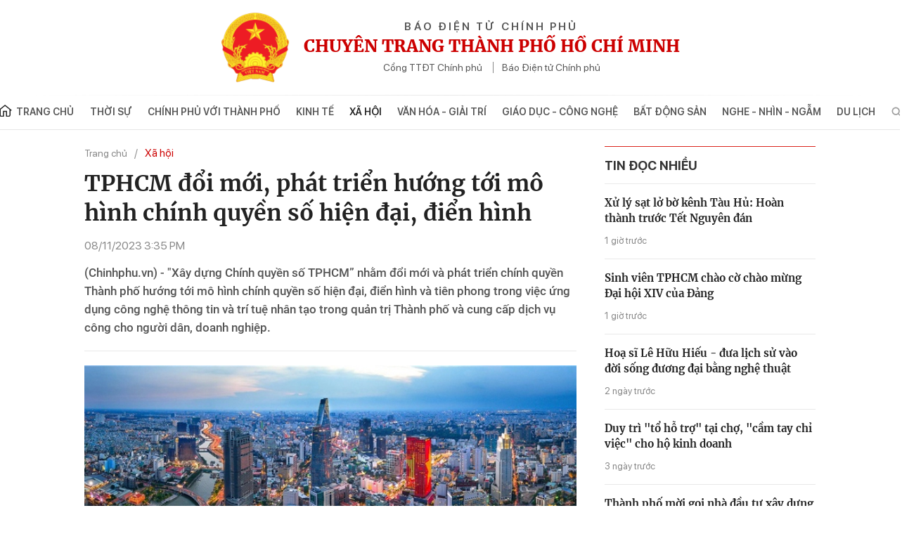

--- FILE ---
content_type: text/html; charset=utf-8
request_url: https://tphcm.chinhphu.vn/tphcm-doi-moi-phat-trien-huong-toi-mo-hinh-chinh-quyen-so-hien-dai-dien-hinh-101231108150343498.htm
body_size: 16481
content:

<!DOCTYPE html>
<html lang="vi" xmlns="http://www.w3.org/1999/xhtml">
<head>
    <!-- Robots -->
    <meta name="googlebot" content="noarchive" />
    <meta name="robots" content="index, follow" />

    <title>TPHCM đổi mới, phát triển hướng tới mô hình chính quyền số hiện đại, điển hình</title>
    <meta name="description" content=""Xây dựng Chính quyền số TPHCM” nhằm đổi mới và phát triển Chính quyền TP hướng tới mô hình chính quyền số hiện đại, điển hình và tiên phong trong việc ứng dụng công nghệ thông tin và trí tuệ nhân tạo trong quản trị Thành phố." />
	<meta name="keywords" content="ch&amp;#237;nh quyền, TPHCM" />
	<meta name="news_keywords" content="ch&amp;#237;nh quyền, TPHCM" />
	<meta property="og:title" content="TPHCM đổi mới, ph&#225;t triển hướng tới m&#244; h&#236;nh ch&#237;nh quyền số hiện đại, điển h&#236;nh" />
	<meta property="og:description" content="&quot;X&#226;y dựng Ch&#237;nh quyền số TPHCM” nhằm đổi mới v&#224; ph&#225;t triển Ch&#237;nh quyền TP hướng tới m&#244; h&#236;nh ch&#237;nh quyền số hiện đại, điển h&#236;nh v&#224; ti&#234;n phong trong việc ứng dụng c&#244;ng nghệ th&#244;ng tin v&#224; tr&#237; tuệ nh&#226;n tạo trong quản trị Th&#224;nh phố." />


    <meta name="author" content="tphcm.chinhphu.vn" />
    <meta name="copyright" content="&#xA9; B&#xC1;O &#x110;I&#x1EC6;N T&#x1EEC; CH&#xCD;NH PH&#x1EE6;" />

    <!-- Open Graph data -->
        <meta property="og:type" content="website" />
    <meta property="og:site_name" content="tphcm.chinhphu.vn" />
    <meta property="og:rich_attachment" content="true" />
    <meta property="og:url" content="https://tphcm.chinhphu.vn/tphcm-doi-moi-phat-trien-huong-toi-mo-hinh-chinh-quyen-so-hien-dai-dien-hinh-101231108150343498.htm" />
        <meta property="og:image" content="https://tphcm.cdnchinhphu.vn/zoom/600_315/334895287454388224/2023/11/8/tphcm-16726501373541473396704-16994302498261147920222-0-70-542-937-crop-16994303272881504615529.jpg" />
        <meta property="og:image:type" content="image/png" />
    <meta property="og:image:width" content="600" />
    <meta property="og:image:height" content="315" />
    <meta name="viewport" content="width=device-width, initial-scale=1.0">

        <meta property="article:published_time" content="2023-11-08T15:35:00&#x2B;07:00" />
        <meta property="article:modified_time" content="2023-11-08T15:38:00&#x2B;07:00" />
        <link rel="canonical" href="https://tphcm.chinhphu.vn/tphcm-doi-moi-phat-trien-huong-toi-mo-hinh-chinh-quyen-so-hien-dai-dien-hinh-101231108150343498.htm" />
        <meta property="fb:app_id" content="451246999999600" />

    <!-- GOOGLE SEARCH STRUCTURED DATA FOR ARTICLE -->
                            <script type="application/ld+json">
                                {
                                    "@context": "http://schema.org",
                                    "@type": "NewsArticle",
                                    "mainEntityOfPage":{
                                        "@type":"WebPage",
                                        "@id":"https://tphcm.chinhphu.vn/tphcm-doi-moi-phat-trien-huong-toi-mo-hinh-chinh-quyen-so-hien-dai-dien-hinh-101231108150343498.htm"
                                    },
                                    "headline": "TPHCM đổi mới, ph&#225;t triển hướng tới m&#244; h&#236;nh ch&#237;nh quyền số hiện đại, điển h&#236;nh",
                                    "description": "&quot;X&#226;y dựng Ch&#237;nh quyền số TPHCM” nhằm đổi mới v&#224; ph&#225;t triển Ch&#237;nh quyền TP hướng tới m&#244; h&#236;nh ch&#237;nh quyền số hiện đại, điển h&#236;nh v&#224; ti&#234;n phong trong việc ứng dụng c&#244;ng nghệ th&#244;ng tin v&#224; tr&#237; tuệ nh&#226;n tạo trong quản trị Th&#224;nh phố.",
                                    "image": {
                                        "@type": "ImageObject",
                                        "url": "https://tphcm.cdnchinhphu.vn/zoom/600_315/334895287454388224/2023/11/8/tphcm-16726501373541473396704-16994302498261147920222-0-70-542-937-crop-16994303272881504615529.jpg",
                                        "width" : 600,
                                        "height" : 315
                                    },
                                    "datePublished": "2023-11-08T15:35:00+07:00",
                                    "dateModified": "2023-11-08T15:38:00+07:00",
                                    "author": {
                                        "@type": "Person",
                                        "name": ""
                                    },
                                    "publisher": {
                                        "@type": "Organization",
                                        "name": "tphcm.chinhphu.vn",
                                        "logo": {
                                            "@type": "ImageObject",
                                            "url": "https://static.mediacdn.vn/tphcm_chinhphu/image/logo1.png",
                                            "width": 60,
                                            "height": 60
                                        }
                                    }
                                }
                            </script><!-- GOOGLE BREADCRUMB STRUCTURED DATA -->
                    <script type="application/ld+json">
                        {
                            "@context": "http://schema.org",
                            "@type": "BreadcrumbList",
                            "itemListElement": [
                                {
                                    "@type": "ListItem",
                                    "position": 1,
                                    "item": {
                                        "@id": "https://tphcm.chinhphu.vn",
                                        "name": "Trang chủ"
                                    }
                                },{
                                    "@type": "ListItem",
                                    "position": 2,
                                    "item": {
                                        "@id": "https://tphcm.chinhphu.vnhttps://tphcm.chinhphu.vn/xa-hoi.htm",
                                        "name": "X&#227; hội"
                                    }
                                }            
                            ]
                        }
                    </script><script type="application/ld+json">
            {
                "@context": "http://schema.org",
                "@type": "Organization",
                    "name":"tphcm.chinhphu.vn", 
                    "url": "https://tphcm.chinhphu.vn",
                                "logo": "https://static.mediacdn.vn/tphcm_chinhphu/image/logo1.png", 
                    "email": "mailto:",
                    "sameAs":[],
     
                "contactPoint": [{
                    "@type": "ContactPoint",
                    "telephone": "080.86070",
                    "contactType": "customer service"
                    }],
                "address": {
                "@type": "PostalAddress",
                "addressLocality": "Quận 1",
                "addressRegion": "Thành phố Hồ Chí Minh",
                "addressCountry": "Việt Nam",
                "postalCode":"700000",
                "streetAddress": "7 - Lê Duẩn - Quận 1 - Thành phố Hồ Chí Minh"
                }
                }
                </script>

    <!-- DNS PREFETCH -->
    <meta http-equiv="x-dns-prefetch-control" content="on" />
    <link rel="dns-prefetch" href="https://static.mediacdn.vn/">
    <link rel="dns-prefetch" href="https://tphcm.cdnchinhphu.vn">
    <link rel="dns-prefetch" href="https://videothumbs.mediacdn.vn/">
    <link rel="dns-prefetch" href="https://videothumbs-ext.mediacdn.vn/">

    <!-- DESKTOP LIVE HEADER CONFIG -->
        <meta name="google-site-verification" content="IZPXNaLP0HFIuYUnusHq2VFa_1VRp0dxJUCKbxV9Rhw" />

    <!-- FAVICON -->
    <link rel="shortcut icon" href="/favicon.ico" type="image/x-icon" />
    <meta name="GENERATOR" content="https://tphcm.chinhphu.vn" />

    <meta http-equiv="Content-Type" content="text/html; charset=utf-8" />
    <meta http-equiv="refresh" content="3600" />
    <meta http-equiv="audience" content="General">
    <meta http-equiv="content-language" content="vi" />
    <meta name="revisit-after" content="1 days">

    <!-- PAGE CONFIG -->
    

<meta name="format-detection" content="telephone=no" />
<meta name="format-detection" content="address=no" />
<meta name="GENERATOR" content="https://tphcm.chinhphu.vn" />

<script nonce="sclotusinnline" type="text/javascript">
        var _ADM_Channel = '%2fxa-hoi%2fdetail%2f';
</script>
<script nonce="sclotusinnline">
        var pageSettings = {
            DomainAPI: "https://s.chinhphu.vn",
            Domain: "https://tphcm.chinhphu.vn",
            sharefbApiDomain: "https://sharefb.cnnd.vn",
            videoplayer: "https://vcplayer.mediacdn.vn",
            VideoToken: "[base64]",
            ajaxDomain: "https://hotroapi.chinhphu.vn",
            commentSiteName: "tphcm",
            allowComment: "false",
            fb_appid: "451246999999600",
            siteId: "101"

        }
</script>

    <!-- Admicro Tag Manager -->
<script nonce="sclotusinnline">
    (function (a, b, d, c, e) {
        a[c] = a[c] || [];
        a[c].push({ "atm.start": (new Date).getTime(), event: "atm.js" });
        a = b.getElementsByTagName(d)[0]; b = b.createElement(d); b.async = !0;
        b.src = "//deqik.com/tag/corejs/" + e + ".js"; a.parentNode.insertBefore(b, a)
    })(window, document, "script", "atmDataLayer", "ATM9JB7JXDO04");</script>
<!-- End Admicro Tag Manager -->

    

    <link href="https://static.mediacdn.vn/baochinhphu/css/tphcm.common.min.05032022v1.css" rel="stylesheet" />

<style>
    @Media(Max-width:1280px) {
        body { min-width: 1200px; }
        .container { width: 1200px !important; }
    }
    /*-----Banner----------------*/
    .banner { margin-bottom: 10px; height: auto; }
    .banner a { display: block; height: 100%; }
    .banner a img { height: auto; object-fit: contain; }
    .detail__sub-qc { margin-top: 50px }
    /*------------------------------*/
    /*--------------Báo Nói-----------*/
    .tp_hcm_tts { margin-bottom: 10px; }
    /*-----------------------------------*/
    .header__menu ul li .nav-link { white-space: nowrap; }
    @media(max-width: 1200px) {
        .header__menu ul li .nav-link { font-size: 13px; padding: 16px 8px; }
    }
</style>
    

    <link href="https://static.mediacdn.vn/baochinhphu/css/tphcm.detail.min.09032022v1.css" rel="stylesheet" />

<style>
    .detail-like-fb { display: flex; align-items: center; }
    .detail-like-fb .text { position: relative; top: -5px; font-family: Arial; }
    .zalo-share-button { display: flex; align-items: center; font-family: Arial; font-size: 13px; position: relative; top: 2px; }
    .zalo-share-button .icon { margin-right: 5px; }
    .detail__social-like-fb { min-width: 155px; border-right: 1px solid #d2d2d2; margin-right: 10px; }
</style>
    
    <script async src="https://static.amcdn.vn/tka/cdn.js" ></script>
    <script nonce="sclotusinnline">
        var arfAsync = arfAsync || [];
         (function (w) {

            var a = document.createElement("script");
            a.type = "text/javascript"; a.async = !0;
            a.src = "https://media1.admicro.vn/cms/Arf.min.js";
            a.onerror = function () {
                window.arferrorload = true;
            };
            var b = document.getElementsByTagName("script")[0];
            b.parentNode.insertBefore(a, b);
        })(window);
    </script>


</head>
<body>
        <zone id="mg4ne5lt"></zone>
    <script nonce="sclotusinnline">
        arfAsync.push("mg4ne5lt");
    </script>

    <div id="admwrapper" data-role="page">
        
<div class="header">
    <div class="container">
        <div class="header__middle">
            <div class="header__logo">
                        <a href="/" class="header__logo-avt">
                            <img src="https://static.mediacdn.vn/tphcm_chinhphu/image/logo1.png" />
                        </a>
                <div class="header__lcontent">
                    <p class="text">BÁO ĐIỆN TỬ CHÍNH PHỦ</p>
                    <p class="name">CHUYÊN TRANG THÀNH PHỐ HỒ CHÍ MINH</p>
                    <div class="header__laction">
                        <a href="https://chinhphu.vn" target="_blank" rel="nofollow" class="language-item">Cổng TTĐT Chính phủ</a>
                        <a href="https://baochinhphu.vn/" target="_blank" rel="nofollow" class="language-item">Báo Điện tử Chính phủ </a>
                    </div>
                </div>
            </div>

            <div class="header__nav">
                <div class="header__menu">
                    <ul>
                        <li>
                            <a href="/" title="Trang chủ" class="nav-link">
                                <span class="icon">
                                    <svg width="20" height="18" viewBox="0 0 20 18" fill="none" xmlns="http://www.w3.org/2000/svg">
                                        <path d="M10.1395 0L0.5 7.77324L1.48677 8.82833L2.38923 8.10058V14.9695C2.38923 16.1253 3.40188 17.0656 4.64662 17.0656H8.86037V10.2183H11.494V17.0656H15.6325C16.8772 17.0656 17.8899 16.1253 17.8899 14.9695V8.10061L18.7923 8.82837L19.7791 7.77327L10.1395 0ZM16.3849 14.9695C16.3849 15.3548 16.0474 15.6682 15.6325 15.6682H12.9989V8.82085H7.35544V15.6682H4.64658C4.23167 15.6682 3.89413 15.3548 3.89413 14.9695V6.88705L10.1395 1.85083L16.3849 6.88705V14.9695Z" fill="#222222" />
                                    </svg>
                                </span>
                                Trang chủ
                            </a>
                        </li>
                        
            <li>
                <a href="/thoi-su.htm" title="Th&#x1EDD;i s&#x1EF1;" class="nav-link">Th&#x1EDD;i s&#x1EF1;</a>
            </li>
            <li>
                <a href="/chinh-phu-voi-thanh-pho.htm" title="Ch&#xED;nh ph&#x1EE7; v&#x1EDB;i Th&#xE0;nh ph&#x1ED1;" class="nav-link">Ch&#xED;nh ph&#x1EE7; v&#x1EDB;i Th&#xE0;nh ph&#x1ED1;</a>
            </li>
            <li>
                <a href="/kinh-te.htm" title="Kinh t&#x1EBF;" class="nav-link">Kinh t&#x1EBF;</a>
                        <div class="nav-sub">
                                <a href="/kinh-te/chung-khoan.htm" title="Ch&#x1EE9;ng kho&#xE1;n" class="nav-sub-link">Ch&#x1EE9;ng kho&#xE1;n</a>
                                <a href="/kinh-te/thi-truong.htm" title="Th&#x1ECB; tr&#x1B0;&#x1EDD;ng" class="nav-sub-link">Th&#x1ECB; tr&#x1B0;&#x1EDD;ng</a>
                                <a href="/kinh-te/doanh-nghiep.htm" title="Doanh nghi&#x1EC7;p" class="nav-sub-link">Doanh nghi&#x1EC7;p</a>
                                <a href="/kinh-te/khoi-nghiep.htm" title="Kh&#x1EDF;i nghi&#x1EC7;p" class="nav-sub-link">Kh&#x1EDF;i nghi&#x1EC7;p</a>
                        </div>
            </li>
            <li>
                <a href="/xa-hoi.htm" title="X&#xE3; h&#x1ED9;i" class="nav-link">X&#xE3; h&#x1ED9;i</a>
                        <div class="nav-sub">
                                <a href="/xa-hoi/phap-luat.htm" title="Ph&#xE1;p lu&#x1EAD;t" class="nav-sub-link">Ph&#xE1;p lu&#x1EAD;t</a>
                                <a href="/xa-hoi/y-te.htm" title="Y t&#x1EBF;" class="nav-sub-link">Y t&#x1EBF;</a>
                                <a href="/xa-hoi/doi-songs.htm" title="&#x110;&#x1EDD;i s&#x1ED1;ng" class="nav-sub-link">&#x110;&#x1EDD;i s&#x1ED1;ng</a>
                        </div>
            </li>
            <li>
                <a href="/van-hoa-giai-tri.htm" title="V&#x103;n h&#xF3;a - Gi&#x1EA3;i tr&#xED;" class="nav-link">V&#x103;n h&#xF3;a - Gi&#x1EA3;i tr&#xED;</a>
            </li>
            <li>
                <a href="/giao-duc-cong-nghe.htm" title="Gi&#xE1;o d&#x1EE5;c - C&#xF4;ng ngh&#x1EC7;" class="nav-link">Gi&#xE1;o d&#x1EE5;c - C&#xF4;ng ngh&#x1EC7;</a>
            </li>
            <li>
                <a href="/bat-dong-san.htm" title="B&#x1EA5;t &#x111;&#x1ED9;ng s&#x1EA3;n" class="nav-link">B&#x1EA5;t &#x111;&#x1ED9;ng s&#x1EA3;n</a>
                        <div class="nav-sub">
                                <a href="/bat-dong-san/quy-hoach.htm" title="Quy ho&#x1EA1;ch" class="nav-sub-link">Quy ho&#x1EA1;ch</a>
                                <a href="/bat-dong-san/du-an.htm" title="D&#x1EF1; &#xE1;n" class="nav-sub-link">D&#x1EF1; &#xE1;n</a>
                                <a href="/bat-dong-san/thi-truong.htm" title="Th&#x1ECB; tr&#x1B0;&#x1EDD;ng" class="nav-sub-link">Th&#x1ECB; tr&#x1B0;&#x1EDD;ng</a>
                        </div>
            </li>
            <li>
                <a href="/nghe-nhin-ngam.htm" title="Nghe - Nh&#xEC;n - Ng&#x1EAB;m" class="nav-link">Nghe - Nh&#xEC;n - Ng&#x1EAB;m</a>
            </li>
            <li>
                <a href="/tin-tuc-du-lich.htm" title="Du l&#x1ECB;ch" class="nav-link">Du l&#x1ECB;ch</a>
                        <div class="nav-sub">
                                <a href="/tin-tuc-du-lich/diem-den.htm" title="&#x110;i&#x1EC3;m &#x111;&#x1EBF;n" class="nav-sub-link">&#x110;i&#x1EC3;m &#x111;&#x1EBF;n</a>
                                <a href="/tin-tuc-du-lich/am-thuc.htm" title="&#x1EA8;m th&#x1EF1;c" class="nav-sub-link">&#x1EA8;m th&#x1EF1;c</a>
                        </div>
            </li>

                    </ul>
                </div>
                <div class="header__search-layout">
                    <a href="" title="" class="header__search">
                        <svg width="15" height="15" viewBox="0 0 15 15" fill="none" xmlns="http://www.w3.org/2000/svg">
                            <path d="M10.7739 9.53665C11.4629 8.59586 11.875 7.44027 11.875 6.18752C11.875 3.05153 9.32343 0.5 6.18746 0.5C3.05149 0.5 0.5 3.05153 0.5 6.18752C0.5 9.32351 3.05152 11.875 6.18749 11.875C7.44023 11.875 8.59592 11.4629 9.53671 10.774L13.2627 14.5L14.5 13.2627C14.5 13.2627 10.7739 9.53665 10.7739 9.53665ZM6.18749 10.125C4.01623 10.125 2.25001 8.3588 2.25001 6.18752C2.25001 4.01625 4.01623 2.25002 6.18749 2.25002C8.35875 2.25002 10.125 4.01625 10.125 6.18752C10.125 8.3588 8.35872 10.125 6.18749 10.125Z" fill="#888888" fill-opacity="0.8" />
                        </svg>

                    </a>
                    <div class="search-form">
                        <input class="btn-search" placeholder="Nhập nội dung cần tìm" />
                        <a href="javascript:;" title="Tìm kiếm" class="submit-search">
                            <svg width="20" height="20" viewBox="0 0 20 20" fill="none" xmlns="http://www.w3.org/2000/svg">
                                <path d="M14.6771 12.9095C15.6612 11.5655 16.2499 9.91467 16.2499 8.12503C16.2499 3.64504 12.6049 0 8.12494 0C3.64498 0 0 3.64504 0 8.12503C0 12.605 3.64502 16.2501 8.12498 16.2501C9.91462 16.2501 11.5656 15.6613 12.9096 14.6771L18.2324 20L20 18.2324C20 18.2324 14.6771 12.9095 14.6771 12.9095ZM8.12498 13.75C5.02318 13.75 2.50001 11.2269 2.50001 8.12503C2.50001 5.02321 5.02318 2.50002 8.12498 2.50002C11.2268 2.50002 13.75 5.02321 13.75 8.12503C13.75 11.2269 11.2267 13.75 8.12498 13.75Z" fill="#888888" fill-opacity="0.8" />
                            </svg>
                        </a>
                    </div>
                </div>
            </div>
        </div>
    </div>
</div>
        <div class="main">
            
    <script async src="https://ims.mediacdn.vn/micro/quiz/sdk/dist/play.js" type="text/javascript"></script>

<script nonce="sclotusinnline">
    var relatedNewsIds = [];
</script>

        <script nonce="sclotusinnline" type="text/javascript">
        (function (d, s, id) {
            var js, fjs = d.getElementsByTagName(s)[0];
            if (d.getElementById(id)) return;
            js = d.createElement(s); js.id = id;
            js.src = "//connect.facebook.net/vi_VN/all.js#xfbml=1&appId=451246999999600";
            fjs.parentNode.insertBefore(js, fjs);
        }(document, 'script', 'facebook-jssdk'));
        </script>
        <div class="detail__layout">
            <div class="container ct-1060">
                <div class="detail__flex">
                    <div class="detail__main">
                            <div class="layout__breadcrumb">
        <div class="box-breadcrumb" data-layout="1" data-key="keycd">
            <div class="box-breadcrumb-name">
                    <a href="/" title="Trang chủ" data-role="cate-name">Trang chủ</a>
            </div>
            <div class="box-breadcrumb-sub">
                        <a href="/xa-hoi.htm" title="X&#xE3; h&#x1ED9;i">X&#xE3; h&#x1ED9;i</a>
            </div>
        </div>
    </div>

                        
    <div class="detail__content">
        <div class="detail-container" data-layout="1" data-key="keycd">
            

            <h1 class="detail-title" data-role="title">TPHCM &#x111;&#x1ED5;i m&#x1EDB;i, ph&#xE1;t tri&#x1EC3;n h&#x1B0;&#x1EDB;ng t&#x1EDB;i m&#xF4; h&#xEC;nh ch&#xED;nh quy&#x1EC1;n s&#x1ED1; hi&#x1EC7;n &#x111;&#x1EA1;i, &#x111;i&#x1EC3;n h&#xEC;nh</h1>

            <div class="detail-info">
                <div class="detail-time">
                    <span data-role="publishdate">08/11/2023 3:35 PM</span>
                </div>
            </div>

            <div class="tp_hcm_tts"></div>

            <h2 class="detail-sapo" data-role="sapo">
                (Chinhphu.vn) - "Xây dựng Chính quyền số TPHCM” nhằm đổi mới và phát triển chính quyền Thành phố hướng tới mô hình chính quyền số hiện đại, điển hình và tiên phong trong việc ứng dụng công nghệ thông tin và trí tuệ nhân tạo trong quản trị Thành phố và cung cấp dịch vụ công cho người dân, doanh nghiệp.
            </h2>
            <div class="detail-content afcbc-body clearfix" data-role="content">
                <figure class="VCSortableInPreviewMode" type="Photo" style=""><div><img data-author="" src="https://tphcm.cdnchinhphu.vn/thumb_w/640/334895287454388224/2023/11/8/tphcm-16726501373541473396704-16994302498261147920222.jpg" id="img_646620127371825152" w="972" h="542" alt="TPHCM đổi mới, phát triển hướng tới mô hình chính quyền số hiện đại, điển hình - Ảnh 1." title="TPHCM đổi mới, phát triển hướng tới mô hình chính quyền số hiện đại, điển hình - Ảnh 1." rel="lightbox" photoid="646620127371825152" data-original="https://tphcm.cdnchinhphu.vn/334895287454388224/2023/11/8/tphcm-16726501373541473396704-16994302498261147920222.jpg" type="photo" style="max-width:100%;" width="" height=""></div><figcaption class="PhotoCMS_Caption"><p data-placeholder="Nhập chú thích ảnh">"Xây dựng Chính quyền số TPHCM” nhằm đổi mới và phát triển chính quyền Thành phố hướng tới mô hình chính quyền số hiện đại, điển hình và tiên phong trong việc ứng dụng công nghệ thông tin và trí tuệ nhân tạo</p></figcaption></figure><p>UBND TPHCM vừa ban hành kế hoạch triển khai Công trình “Xây dựng Chính quyền số TPHCM” chào mừng kỷ niệm 50 năm Ngày Giải phóng miền Nam thống nhất đất nước (30/4/1975 - 30/4/2025).</p><p>Mục tiêu của kế hoạch nhằm đổi mới và phát triển chính quyền Thành phố hướng tới mô hình chính quyền số hiện đại, điển hình và tiên phong trong việc ứng dụng công nghệ thông tin và trí tuệ nhân tạo trong quản trị Thành phố và cung cấp dịch vụ công cho người dân, doanh nghiệp; giúp cơ quan Nhà nước tăng cường minh bạch, tạo môi trường thuận lợi cho kinh doanh và đầu tư, nâng cao chất lượng cuộc sống và phát triển Thành phố thông minh.</p><h2>Từng bước tự động hóa quy trình giải quyết thủ tục hành chính</h2><p><span style="">Để thực hiện mục tiêu trên, một trong các giải pháp TPHCM đề ra là chuyển đổi số hệ thống thông tin (HTTT) giải quyết thủ tục hành chính trên nền tảng số nhằm tăng cường tính công khai, minh bạch trong hoạt động quản lý nhà nước.</span></p><p>Cung cấp đầy đủ, kịp thời thông tin về thủ tục hành chính, quy trình giải quyết, thời gian giải quyết, kết quả giải quyết,... giúp người dân và doanh nghiệp dễ dàng tiếp cận, nắm bắt và thực hiện thủ tục hành chính.</p><p>TPHCM sẽ triển khai đổi mới quy trình giải quyết thủ tục hành chính, từng bước tự động hóa các bước trong quy trình giải quyết thủ tục hành chính, từ tiếp nhận hồ sơ, thẩm định hồ sơ, phê duyệt kết quả đến trả kết quả, giúp rút ngắn thời gian giải quyết, giảm thiểu chi phí và thủ tục hành chính.&nbsp;</p><p>Đồng thời, nâng cao chất lượng phục vụ người dân và doanh nghiệp giúp người dân và doanh nghiệp thực hiện thủ tục hành chính mọi lúc, mọi nơi, không cần phải đến trực tiếp cơ quan hành chính nhà nước, tiết kiệm thời gian, chi phí và công sức.</p><p>Hỗ trợ công tác chỉ đạo, điều hành của cơ quan hành chính nhà nước, lãnh đạo nắm bắt thông tin về tình hình giải quyết thủ tục hành chính, từ đó có biện pháp chỉ đạo, điều hành kịp thời, hiệu quả.</p><h3>Chuyển đổi số các hệ thống thông tin chuyên ngành trên các nền tảng số</h3><p>TPHCM cũng sẽ chuyển đổi số hệ thống thông tin quản lý văn bản và điều hành trên nền tảng số nhằm chuyển đổi các hoạt động quản lý, lưu trữ, xử lý và truy cập các tài liệu và văn bản từ giấy sang sử dụng công nghệ số hóa giúp cải thiện quy trình làm việc; tăng cường hiệu suất và khả năng quản lý thông tin.</p><p>Chuyển đổi số các hệ thống thông tin chuyên ngành trên các nền tảng số, trong đó tập trung chọn lựa các lĩnh vực cần ưu tiên trọng điểm để thực hiện số hóa nhằm mục tiêu cải thiện quản lý, vận hành và các hoạt động liên quan đến lĩnh vực, ngành và chia sẻ thông tin phục vụ công tác quản trị thực thi và điều hành của Thành phố.</p><p>Ngoài ra, TPHCM sẽ triển khai các hệ thống phục vụ tổng hợp, theo dõi các chỉ tiêu kinh tế, xã hội phục vụ quản lý điều hành của lãnh đạo Thành phố, địa phương trên các màn hình giám sát tại Trung tâm điều hành, thiết bị di động của lãnh đạo. Ứng dụng AI, BigData trong phân tích dự báo phục vụ ra quyết định.</p><p style="text-align: right;"><b>M.Hiển</b></p><!-- bonewsrelation --><div class="VCSortableInPreviewMode alignCenter type-6_preview" type="RelatedNewsBox" data-style="align-center" relatednewsboxtype="type-6"><div class="kbwscwl-relatedbox type-6 hochiminhbaochinhphu" style="width: 100%;"><ul class="kbwscwlr-list"><li class="kbwscwlrl" data-date="06/07/2022 14:20" data-id="101221112191131713" data-avatar="https://tphcm.cdnchinhphu.vn/334895287454388224/2022/11/12/thumb-cqso-16682549686591503384198-1668254971930385426277-0-0-360-576-crop-16682549836991888438787-37-60-360-576-crop-1668254999251160950888.jpg" data-url="/phat-huy-sang-tao-de-thuc-hien-chinh-quyen-so-chuyen-doi-so-101221112191131713.htm" data-title="Phát huy sáng tạo để thực hiện Chính quyền số, Chuyển đổi số"><span class="kbwscwlrl-label">Tham khảo thêm</span><div class="kbwscwlrl-content"><h4 class="kbwscwlrl-title"><a target="_blank" href="/phat-huy-sang-tao-de-thuc-hien-chinh-quyen-so-chuyen-doi-so-101221112191131713.htm" class="title link-callout"><!-- react-text: 89 -->Phát huy sáng tạo để thực hiện Chính quyền số, Chuyển đổi số<!-- /react-text --><svg width="9" height="9" viewBox="0 0 9 9"><path d="M2.000,7.000 L2.000,-0.000 L9.000,-0.000 L9.000,7.000 L2.000,7.000 ZM8.000,1.000 L3.000,1.000 L3.000,6.000 L8.000,6.000 L8.000,1.000 ZM7.000,9.000 L1.000,9.000 L-0.000,9.000 L-0.000,2.000 L1.000,2.000 L1.000,8.000 L7.000,8.000 L7.000,9.000 Z" fill="#999"></path></svg></a></h4><a target="_blank" href="/phat-huy-sang-tao-de-thuc-hien-chinh-quyen-so-chuyen-doi-so-101221112191131713.htm" class="kbwscwlrl-thumb-avata"><img src="https://tphcm.cdnchinhphu.vn/thumb_w/300/334895287454388224/2022/11/12/thumb-cqso-16682549686591503384198-1668254971930385426277-0-0-360-576-crop-16682549836991888438787-37-60-360-576-crop-1668254999251160950888.jpg" alt="Phát huy sáng tạo để thực hiện Chính quyền số, Chuyển đổi số"></a></div></li><li class="kbwscwlrl" data-date="14/04/2023 17:08" data-id="101230414153659689" data-avatar="https://tphcm.cdnchinhphu.vn/334895287454388224/2023/4/14/tphcm-1681461027002149649192-0-0-400-640-crop-16814612187991715818986.jpg" data-url="/tphcm-dua-tri-tue-nhan-tao-thanh-cong-nghe-cot-loi-xay-dung-thanh-pho-thong-minh-101230414153659689.htm" data-title="TPHCM đưa trí tuệ nhân tạo thành công nghệ cốt lõi xây dựng thành phố thông minh"><span class="kbwscwlrl-label">Tham khảo thêm</span><div class="kbwscwlrl-content"><h4 class="kbwscwlrl-title"><a target="_blank" href="/tphcm-dua-tri-tue-nhan-tao-thanh-cong-nghe-cot-loi-xay-dung-thanh-pho-thong-minh-101230414153659689.htm" class="title link-callout"><!-- react-text: 99 -->TPHCM đưa trí tuệ nhân tạo thành công nghệ cốt lõi xây dựng thành phố thông minh<!-- /react-text --><svg width="9" height="9" viewBox="0 0 9 9"><path d="M2.000,7.000 L2.000,-0.000 L9.000,-0.000 L9.000,7.000 L2.000,7.000 ZM8.000,1.000 L3.000,1.000 L3.000,6.000 L8.000,6.000 L8.000,1.000 ZM7.000,9.000 L1.000,9.000 L-0.000,9.000 L-0.000,2.000 L1.000,2.000 L1.000,8.000 L7.000,8.000 L7.000,9.000 Z" fill="#999"></path></svg></a></h4><a target="_blank" href="/tphcm-dua-tri-tue-nhan-tao-thanh-cong-nghe-cot-loi-xay-dung-thanh-pho-thong-minh-101230414153659689.htm" class="kbwscwlrl-thumb-avata"><img src="https://tphcm.cdnchinhphu.vn/thumb_w/300/334895287454388224/2023/4/14/tphcm-1681461027002149649192-0-0-400-640-crop-16814612187991715818986.jpg" alt="TPHCM đưa trí tuệ nhân tạo thành công nghệ cốt lõi xây dựng thành phố thông minh"></a></div></li><li class="kbwscwlrl" data-date="26/05/2022 13:16" data-id="10122052612125762" data-avatar="https://tphcm.cdnchinhphu.vn/334895287454388224/2022/5/26/1510p28-vietnam-pushes-on-with-smart-city-plans-16535418939701288886628-0-0-460-736-crop-1653541903676239695944.jpg" data-url="/xay-dung-thanh-pho-thong-minh-theo-bo-tieu-chuan-iso-37122-10122052612125762.htm" data-title="Xây dựng thành phố thông minh theo Bộ tiêu chuẩn ISO 37122"><span class="kbwscwlrl-label">Tham khảo thêm</span><div class="kbwscwlrl-content"><h4 class="kbwscwlrl-title"><a target="_blank" href="/xay-dung-thanh-pho-thong-minh-theo-bo-tieu-chuan-iso-37122-10122052612125762.htm" class="title link-callout"><!-- react-text: 109 -->Xây dựng thành phố thông minh theo Bộ tiêu chuẩn ISO 37122<!-- /react-text --><svg width="9" height="9" viewBox="0 0 9 9"><path d="M2.000,7.000 L2.000,-0.000 L9.000,-0.000 L9.000,7.000 L2.000,7.000 ZM8.000,1.000 L3.000,1.000 L3.000,6.000 L8.000,6.000 L8.000,1.000 ZM7.000,9.000 L1.000,9.000 L-0.000,9.000 L-0.000,2.000 L1.000,2.000 L1.000,8.000 L7.000,8.000 L7.000,9.000 Z" fill="#999"></path></svg></a></h4><a target="_blank" href="/xay-dung-thanh-pho-thong-minh-theo-bo-tieu-chuan-iso-37122-10122052612125762.htm" class="kbwscwlrl-thumb-avata"><img src="https://tphcm.cdnchinhphu.vn/thumb_w/300/334895287454388224/2022/5/26/1510p28-vietnam-pushes-on-with-smart-city-plans-16535418939701288886628-0-0-460-736-crop-1653541903676239695944.jpg" alt="Xây dựng thành phố thông minh theo Bộ tiêu chuẩn ISO 37122"></a></div></li><li class="kbwscwlrl" data-date="06/11/2023 14:48" data-id="101231106130125714" data-avatar="https://tphcm.cdnchinhphu.vn/334895287454388224/2023/11/6/z48533111388926921d7edfaa894232c8d24470b2a1509-1699250254663855696968-0-56-1126-1858-crop-1699250395037804215018.jpg" data-url="/thuc-tien-phat-trien-nen-kinh-te-thi-truong-dinh-huong-xhcn-tai-tphcm-101231106130125714.htm" data-title="Thực tiễn phát triển nền kinh tế thị trường định hướng XHCN tại TPHCM"><span class="kbwscwlrl-label">Tham khảo thêm</span><div class="kbwscwlrl-content"><h4 class="kbwscwlrl-title"><a target="_blank" href="/thuc-tien-phat-trien-nen-kinh-te-thi-truong-dinh-huong-xhcn-tai-tphcm-101231106130125714.htm" class="title link-callout"><!-- react-text: 119 -->Thực tiễn phát triển nền kinh tế thị trường định hướng XHCN tại TPHCM<!-- /react-text --><svg width="9" height="9" viewBox="0 0 9 9"><path d="M2.000,7.000 L2.000,-0.000 L9.000,-0.000 L9.000,7.000 L2.000,7.000 ZM8.000,1.000 L3.000,1.000 L3.000,6.000 L8.000,6.000 L8.000,1.000 ZM7.000,9.000 L1.000,9.000 L-0.000,9.000 L-0.000,2.000 L1.000,2.000 L1.000,8.000 L7.000,8.000 L7.000,9.000 Z" fill="#999"></path></svg></a></h4><a target="_blank" href="/thuc-tien-phat-trien-nen-kinh-te-thi-truong-dinh-huong-xhcn-tai-tphcm-101231106130125714.htm" class="kbwscwlrl-thumb-avata"><img src="https://tphcm.cdnchinhphu.vn/thumb_w/300/334895287454388224/2023/11/6/z48533111388926921d7edfaa894232c8d24470b2a1509-1699250254663855696968-0-56-1126-1858-crop-1699250395037804215018.jpg" alt="Thực tiễn phát triển nền kinh tế thị trường định hướng XHCN tại TPHCM"></a></div></li><li class="kbwscwlrl" data-date="06/11/2023 18:43" data-id="101231106151040657" data-avatar="https://tphcm.cdnchinhphu.vn/334895287454388224/2023/11/6/z4853461785506926716a8205e25eb6e8161fc8aa07c81-1699258028613181389174-0-0-1250-2000-crop-16992582903621815284548.jpg" data-url="/giai-ngan-dau-tu-cong-tp-thu-duc-phai-but-pha-de-keo-toa-tau-tphcm-di-len-101231106151040657.htm" data-title="Giải ngân đầu tư công: TP. Thủ Đức phải bứt phá để kéo 'toa tàu' TPHCM đi lên"><span class="kbwscwlrl-label">Tham khảo thêm</span><div class="kbwscwlrl-content"><h4 class="kbwscwlrl-title"><a target="_blank" href="/giai-ngan-dau-tu-cong-tp-thu-duc-phai-but-pha-de-keo-toa-tau-tphcm-di-len-101231106151040657.htm" class="title link-callout"><!-- react-text: 129 -->Giải ngân đầu tư công: TP. Thủ Đức phải bứt phá để kéo 'toa tàu' TPHCM đi lên<!-- /react-text --><svg width="9" height="9" viewBox="0 0 9 9"><path d="M2.000,7.000 L2.000,-0.000 L9.000,-0.000 L9.000,7.000 L2.000,7.000 ZM8.000,1.000 L3.000,1.000 L3.000,6.000 L8.000,6.000 L8.000,1.000 ZM7.000,9.000 L1.000,9.000 L-0.000,9.000 L-0.000,2.000 L1.000,2.000 L1.000,8.000 L7.000,8.000 L7.000,9.000 Z" fill="#999"></path></svg></a></h4><a target="_blank" href="/giai-ngan-dau-tu-cong-tp-thu-duc-phai-but-pha-de-keo-toa-tau-tphcm-di-len-101231106151040657.htm" class="kbwscwlrl-thumb-avata"><img src="https://tphcm.cdnchinhphu.vn/thumb_w/300/334895287454388224/2023/11/6/z4853461785506926716a8205e25eb6e8161fc8aa07c81-1699258028613181389174-0-0-1250-2000-crop-16992582903621815284548.jpg" alt="Giải ngân đầu tư công: TP. Thủ Đức phải bứt phá để kéo 'toa tàu' TPHCM đi lên"></a></div></li><li class="kbwscwlrl" data-date="03/11/2023 20:08" data-id="101231103183052471" data-avatar="https://tphcm.cdnchinhphu.vn/334895287454388224/2023/11/3/cong-chuc-tphcm-1699011087378389083871-0-5-496-799-crop-1699011105715773845172.jpg" data-url="/tphcm-tang-them-1-pho-chu-tich-hdnd-va-56-pho-chu-tich-ubnd-cap-huyen-xa-101231103183052471.htm" data-title="TPHCM tăng thêm 1 Phó Chủ tịch HĐND và 56 Phó Chủ tịch UBND cấp huyện, xã"><span class="kbwscwlrl-label">Tham khảo thêm</span><div class="kbwscwlrl-content"><h4 class="kbwscwlrl-title"><a target="_blank" href="/tphcm-tang-them-1-pho-chu-tich-hdnd-va-56-pho-chu-tich-ubnd-cap-huyen-xa-101231103183052471.htm" class="title link-callout"><!-- react-text: 139 -->TPHCM tăng thêm 1 Phó Chủ tịch HĐND và 56 Phó Chủ tịch UBND cấp huyện, xã<!-- /react-text --><svg width="9" height="9" viewBox="0 0 9 9"><path d="M2.000,7.000 L2.000,-0.000 L9.000,-0.000 L9.000,7.000 L2.000,7.000 ZM8.000,1.000 L3.000,1.000 L3.000,6.000 L8.000,6.000 L8.000,1.000 ZM7.000,9.000 L1.000,9.000 L-0.000,9.000 L-0.000,2.000 L1.000,2.000 L1.000,8.000 L7.000,8.000 L7.000,9.000 Z" fill="#999"></path></svg></a></h4><a target="_blank" href="/tphcm-tang-them-1-pho-chu-tich-hdnd-va-56-pho-chu-tich-ubnd-cap-huyen-xa-101231103183052471.htm" class="kbwscwlrl-thumb-avata"><img src="https://tphcm.cdnchinhphu.vn/thumb_w/300/334895287454388224/2023/11/3/cong-chuc-tphcm-1699011087378389083871-0-5-496-799-crop-1699011105715773845172.jpg" alt="TPHCM tăng thêm 1 Phó Chủ tịch HĐND và 56 Phó Chủ tịch UBND cấp huyện, xã"></a></div></li><li class="kbwscwlrl" data-date="03/11/2023 17:23" data-id="101231103171537871" data-avatar="https://tphcm.cdnchinhphu.vn/334895287454388224/2023/11/3/nha-o-xa-hoi-thien-phat-16990060956571255656718-0-0-676-1081-crop-16990063480301928905950.jpg" data-url="/tphcm-nghien-cuu-trien-khai-co-che-dac-thu-cho-phat-trien-nha-o-xa-hoi-101231103171537871.htm" data-title="TPHCM nghiên cứu triển khai cơ chế đặc thù cho phát triển nhà ở xã hội"><span class="kbwscwlrl-label">Tham khảo thêm</span><div class="kbwscwlrl-content"><h4 class="kbwscwlrl-title"><a target="_blank" href="/tphcm-nghien-cuu-trien-khai-co-che-dac-thu-cho-phat-trien-nha-o-xa-hoi-101231103171537871.htm" class="title link-callout"><!-- react-text: 149 -->TPHCM nghiên cứu triển khai cơ chế đặc thù cho phát triển nhà ở xã hội<!-- /react-text --><svg width="9" height="9" viewBox="0 0 9 9"><path d="M2.000,7.000 L2.000,-0.000 L9.000,-0.000 L9.000,7.000 L2.000,7.000 ZM8.000,1.000 L3.000,1.000 L3.000,6.000 L8.000,6.000 L8.000,1.000 ZM7.000,9.000 L1.000,9.000 L-0.000,9.000 L-0.000,2.000 L1.000,2.000 L1.000,8.000 L7.000,8.000 L7.000,9.000 Z" fill="#999"></path></svg></a></h4><a target="_blank" href="/tphcm-nghien-cuu-trien-khai-co-che-dac-thu-cho-phat-trien-nha-o-xa-hoi-101231103171537871.htm" class="kbwscwlrl-thumb-avata"><img src="https://tphcm.cdnchinhphu.vn/thumb_w/300/334895287454388224/2023/11/3/nha-o-xa-hoi-thien-phat-16990060956571255656718-0-0-676-1081-crop-16990063480301928905950.jpg" alt="TPHCM nghiên cứu triển khai cơ chế đặc thù cho phát triển nhà ở xã hội"></a></div></li><li class="kbwscwlrl" data-date="03/11/2023 12:04" data-id="101231103094853532" data-avatar="https://tphcm.cdnchinhphu.vn/334895287454388224/2023/11/3/mai-3-1649-16989797811211209647718-28-0-778-1200-crop-16989797995621199831674.jpg" data-url="/tphcm-ban-hanh-ke-hoach-ve-khuyen-khich-va-bao-ve-can-bo-101231103094853532.htm" data-title="TPHCM ban hành kế hoạch về khuyến khích và bảo vệ cán bộ"><span class="kbwscwlrl-label">Tham khảo thêm</span><div class="kbwscwlrl-content"><h4 class="kbwscwlrl-title"><a target="_blank" href="/tphcm-ban-hanh-ke-hoach-ve-khuyen-khich-va-bao-ve-can-bo-101231103094853532.htm" class="title link-callout"><!-- react-text: 159 -->TPHCM ban hành kế hoạch về khuyến khích và bảo vệ cán bộ<!-- /react-text --><svg width="9" height="9" viewBox="0 0 9 9"><path d="M2.000,7.000 L2.000,-0.000 L9.000,-0.000 L9.000,7.000 L2.000,7.000 ZM8.000,1.000 L3.000,1.000 L3.000,6.000 L8.000,6.000 L8.000,1.000 ZM7.000,9.000 L1.000,9.000 L-0.000,9.000 L-0.000,2.000 L1.000,2.000 L1.000,8.000 L7.000,8.000 L7.000,9.000 Z" fill="#999"></path></svg></a></h4><a target="_blank" href="/tphcm-ban-hanh-ke-hoach-ve-khuyen-khich-va-bao-ve-can-bo-101231103094853532.htm" class="kbwscwlrl-thumb-avata"><img src="https://tphcm.cdnchinhphu.vn/thumb_w/300/334895287454388224/2023/11/3/mai-3-1649-16989797811211209647718-28-0-778-1200-crop-16989797995621199831674.jpg" alt="TPHCM ban hành kế hoạch về khuyến khích và bảo vệ cán bộ"></a></div></li></ul></div></div><!-- eonewsrelation --><!--Wed Nov 08 2023 15:35:17 GMT+0700 (Indochina Time) -- Wed Nov 08 2023 15:35:17 GMT+0700 (Indochina Time) -- Wed Nov 08 2023 15:36:29 GMT+0700 (Indochina Time)-->
            </div>

            


            <div data-role="author" class="detail-author"></div>

            <div class="detail-like-fb">
                <div class="detail__social-like-fb">
                    <div class="fb-like" data-href="https://tphcm.chinhphu.vn/tphcm-doi-moi-phat-trien-huong-toi-mo-hinh-chinh-quyen-so-hien-dai-dien-hinh-101231108150343498.htm" data-layout="button_count" data-action="like" data-size="small" data-show-faces="false" data-share="true"></div>
                </div>
                <a href="javascript:;" rel="nofollow" title="chia sẻ zalo" data-href="https://tphcm.chinhphu.vn/tphcm-doi-moi-phat-trien-huong-toi-mo-hinh-chinh-quyen-so-hien-dai-dien-hinh-101231108150343498.htm" data-oaid="1804841377504511303" data-layout="icon-text" data-customize="true" class="zalo-share-button">
                    <span class="icon">
                        <svg width="21" height="21" viewBox="0 0 21 21" fill="none" xmlns="http://www.w3.org/2000/svg">
                            <path fill-rule="evenodd" clip-rule="evenodd" d="M1 10.257C1 5.144 5.432 1 10.899 1C16.367 1 20.799 5.144 20.799 10.257C20.799 15.369 16.367 19.514 10.899 19.514C9.98324 19.514 9.09584 19.3972 8.2543 19.1794C8.12691 19.1464 7.99147 19.1618 7.8764 19.2256L4.97502 20.8352C4.84172 20.9092 4.678 20.8128 4.678 20.6603V17.7058C4.678 17.5491 4.60403 17.4021 4.48149 17.3044C2.35062 15.6066 1 13.0792 1 10.257ZM11.6264 8.46364C11.4609 8.46364 11.3267 8.60659 11.3267 8.78293C10.9651 8.50124 10.5177 8.33369 10.0348 8.33369C8.82563 8.33369 7.8452 9.3774 7.8452 10.6646C7.8452 11.9519 8.82563 12.9956 10.0348 12.9956C10.5177 12.9956 10.9651 12.828 11.3267 12.5463C11.3278 12.7713 11.4994 12.9531 11.7108 12.9531C11.9945 12.9531 12.2245 12.7082 12.2245 12.406V8.94182C12.2245 8.67773 12.0235 8.46364 11.7756 8.46364H11.6264ZM7.69734 7.76806C7.84095 7.40184 7.58734 6.99821 7.21477 7.00001L3.60703 7.01739C3.34213 7.0188 3.12809 7.24795 3.12809 7.53014C3.12809 7.81332 3.34359 8.04288 3.60943 8.04288H6.2388L3.14072 11.9179C3.04989 12.0315 3 12.1759 3 12.3251C3 12.6719 3.26395 12.9531 3.58955 12.9531H7.22809C7.44041 12.9531 7.61256 12.77 7.61256 12.5439C7.61256 12.2426 7.38328 11.9984 7.10044 11.9984H4.5L7.5 8.06161C7.52408 8.02842 7.56398 7.97853 7.59994 7.93442C7.64042 7.88475 7.67354 7.82876 7.69734 7.76806ZM12.9932 12.4413C12.9932 12.724 13.2083 12.9531 13.4737 12.9531C13.7391 12.9531 13.9542 12.724 13.9542 12.4413V7.53183C13.9542 7.24914 13.7391 7.01997 13.4737 7.01997C13.2083 7.01997 12.9932 7.24913 12.9932 7.53183V12.4413ZM19 10.6522C19 9.35714 18.0132 8.30558 16.7956 8.30558C15.578 8.30558 14.5912 9.35714 14.5912 10.6522C14.5912 11.9484 15.578 13 16.7956 13C18.0132 13 19 11.9484 19 10.6522Z" fill="#1A73E8" />
                        </svg>
                    </span>
                    Chia sẻ Zalo
                </a>
            </div>
        </div>

    </div>

                    </div>
                        <div class="detail__sub">

                        </div>
                </div>
            </div>
        </div>

<input type="hidden" name="case" id="case" value="streamDetail" />
<div class="modal-bg"></div>


        </div>
        <div class="footer hide-on-loading">
    <div class="footer__top">
        <div class="container">
            <div class="footer__top-flex">
                <a href="" title="" class="footer__logo">
                    <img src="https://static.mediacdn.vn/tphcm_chinhphu/image/logo-ft.png" alt="" />
                </a>
                <div class="content-ft">
                    <p class="footer-title">© BÁO ĐIỆN TỬ CHÍNH PHỦ</p>
                    <div class="content-ft-flex">
                        <div class="left">
                            <div class="left-content">
                                <p class="text">
                                    Tổng Biên tập: Nguyễn Hồng Sâm
                                </p>
                                <p class="text">
                                    Giấy phép số: 21/GP-CBC, cấp ngày 10/5/2024
                                </p>
                                <p class="text">
                                    Trụ sở: 16 - Lê Hồng Phong - Ba Đình - Hà Nội
                                </p>
                                <p class="text">
                                    Điện thoại văn phòng: 080 43162
                                </p>
                            </div>
                        </div>
                        <div class="right">
                            <p class="bold">Cơ quan Thường trú tại Thành phố Hồ Chí Minh</p>
                            <p class="text">
                                Địa chỉ: 7 - Lê Duẩn - Quận 1 - Thành phố Hồ Chí Minh;
                            </p>
                            <p class="text">
                                Điện thoại: 080.86070
                            </p>
                        </div>
                    </div>
                </div>
            </div>
        </div>
    </div>

    <div class="footer__bottom">
        <div class="container">
            <p class="text">
                Bản quyền thuộc Báo Điện tử Chính phủ - Cổng Thông tin điện tử Chính phủ. <br />
                Ghi rõ nguồn "Báo Điện tử Chính phủ", "Cổng Thông tin điện tử Chính phủ", hoặc www.baochinhphu.vn, www.chinhphu.vn khi phát hành lại thông tin từ các nguồn này.
            </p>
        </div>
    </div>
</div>
    </div>

    <div id="back-to-top">
        <a href="javascript:;" title="" class="layout__sticky-icon">
            <span class="icon">
                <svg width="14" height="15" viewBox="0 0 14 15" fill="none" xmlns="http://www.w3.org/2000/svg">
                    <path d="M7 13.5L7 1" stroke="#9F9F9F" stroke-width="1.33333" stroke-linecap="round" stroke-linejoin="round" />
                    <path d="M1 6.77783L7 0.777832L13 6.77783" stroke="#9F9F9F" stroke-width="1.33333" stroke-linecap="round" stroke-linejoin="round" />
                </svg>

            </span>
            <span class="text">Top</span>
        </a>
    </div>
    <input type="hidden" name="hdZoneId" id="hdZoneId" value="1012" />
                     <input type="hidden" name="hdZoneUrl" id="hdZoneUrl" value="xa-hoi" />
                     <input type="hidden" name="hdParentUrl" id="hdParentUrl" value="" />
                     <input type="hidden" name="hdNewsId" id="hdNewsId" value="101231108150343498" />
                     <input type="hidden" name="hdTitle" id="hdTitle" value="TPHCM đổi mới, ph&#225;t triển hướng tới m&#244; h&#236;nh ch&#237;nh quyền số hiện đại, điển h&#236;nh" />
                     <input type="hidden" name="hdNewsTitle" id="hdNewsTitle" value="TPHCM đổi mới, ph&#225;t triển hướng tới m&#244; h&#236;nh ch&#237;nh quyền số hiện đại, điển h&#236;nh" />
                     <input type="hidden" name="hdSapo" id="hdSapo" value="(Chinhphu.vn) - &quot;X&#226;y dựng Ch&#237;nh quyền số TPHCM” nhằm đổi mới v&#224; ph&#225;t triển ch&#237;nh quyền Th&#224;nh phố hướng tới m&#244; h&#236;nh ch&#237;nh quyền số hiện đại, điển h&#236;nh v&#224; ti&#234;n phong trong việc ứng dụng c&#244;ng nghệ th&#244;ng tin v&#224; tr&#237; tuệ nh&#226;n tạo trong quản trị Th&#224;nh phố v&#224; cung cấp dịch vụ c&#244;ng cho người d&#226;n, doanh nghiệp." />
                     <input type="hidden" name="hidLastModifiedDate" id="hidLastModifiedDate" value="08/11/2023 15:38:10" />
                     <input type="hidden" name="hdCommentDomain" id="hdCommentDomain" value="" />
    


    <script nonce="sclotusinnline" type="text/javascript">
        (runinit = window.runinit || []).push(function () {
            $(document).ready(function () {
                timeline.pageIndex = 2;
                var cases = $('#case').val();
                switch (cases) {
                    case 'list':
                        timeline.zId = parseInt($('#hdZoneId').val());
                        timeline.url = '/timelinelist/{0}/{1}.htm'
                        break;
                    case 'streamDetail':
                        timeline.zId = 0;
                        timeline.url = '/timelinelist/{0}/{1}.htm'
                        break;
                    case 'magazine':
                        timeline.zId = 24;
                        timeline.url = '/timelinemagazine/{0}/{1}.htm'
                        break;
                    case 'Infographic':
                        timeline.zId = 24;
                        timeline.url = '/timelineinfographic/{0}/{1}.htm'
                        break;
                    case 'photo':
                        timeline.zId = 24;
                        timeline.url = '/timelinephoto/{0}/{1}.htm'
                        break;
                    case 'album':
                        timeline.zId = 24;
                        timeline.url = '/timelinealbum/{0}/{1}.htm'
                        break;
                    case 'video':
                        timeline.zId = 15;
                        timeline.url = '/timelinevideo/{0}/{1}.htm'
                        break;
                    case 'tags':
                        timeline.zId = $('#hdCatUrl').val();
                        timeline.url = '/timelinetags/{0}/{1}.htm'
                        break;
                    case 'topic':
                        timeline.zId = $('#hdTopicId').val();
                        timeline.url = '/timelinetopic/{0}/{1}.htm'
                        break;
                    case 'expert':
                        timeline.zId = $('#hdExpertId').val();
                        timeline.url = '/timelineexpert/{0}/{1}.htm'
                        break;
                    case 'search':
                        timeline.zId = $('#hdKeyword').val();
                        timeline.url = 'timeline/search.htm?keywords={0}&page={1}'
                        break;
                    case 'hot-news':
                        timeline.zId = 24;
                        timeline.url = '/timelinehotnews/{0}/{1}.htm'
                        break;
                    default:
                }
                timeline.init();
            });
        });
    </script>


    
    

    <script async src="https://static.mediacdn.vn/baochinhphu/js/tphcm.detail.min.08082022v1.js" integrity="sha256-A4h9gmWnoqTO+9v5Crs9YTC1bxAKemp12ZVj+w/U1Kw=" crossorigin="anonymous"></script>
    <script async src="https://adminplayer.sohatv.vn/resource/init-script/playerInitScript.js" type="text/javascript"></script>
    <script async src="https://sp.zalo.me/plugins/sdk.js" type="text/javascript"></script>



    <script nonce="sclotusinnline">
        (runinit = window.runinit || []).push(function () {
            if ($(".VCSortableInPreviewMode[type=quizv2]").length > 0) {
                $(function () {
                    loadQuizIms_v2();
                });
            }
        });
    </script>




    <script nonce="sclotusinnline">
        function processCrossLink(siteId) {
            $('a').filter(function () {
                if (typeof $(this).attr('data-iscrosslink') == 'undefined'
                    && typeof $(this).attr('href') != 'undefined'
                    && $(this).attr('href').match(/^\/([a-zA-Z0-9-]+)-([0-9]+).htm$/g)) {
                    let newsid = /^\/([a-zA-Z0-9-]+)-([0-9]+).htm$/.test($(this).attr('href')) ? RegExp.$2 : '';
                    if (!newsid.startsWith(siteId)) {
                        //console.log($(this), newsid);
                        $(this).attr('data-iscrosslink', '1');
                        return this;
                    }
                }
            }).attr('target', '_blank');
        }

        (runinit = window.runinit || []).push(function () {
            processCrossLink(pageSettings.siteId);
        });
    </script>
</body>
</html>

--- FILE ---
content_type: text/html; charset=utf-8
request_url: https://tphcm.chinhphu.vn/ajax/detail-right-box.htm
body_size: 1538
content:
<div class="detail__box-right">
    
        <div class="box-border-top read-a-lot">
            <div class="box-right">
                <h2 class="header-top">
                    <a href="javascript:;" title="Tin đọc nhiều" class="box-title">tin đọc nhiều</a>
                </h2>
                <div class="box" data-layout="21">
                        <div class="box-item" data-boxtype="homenewsposition">
                            <h3>
                                <a data-type="title" data-linktype="newsdetail" data-id="101260119154912417" class="box-focus-link-title" data-newstype="0" href="/xu-ly-sat-lo-bo-kenh-tau-hu-hoan-thanh-truoc-tet-nguyen-dan-101260119154912417.htm" title="X&#x1EED; l&#xFD; s&#x1EA1;t l&#x1EDF; b&#x1EDD; k&#xEA;nh T&#xE0;u H&#x1EE7;: Ho&#xE0;n th&#xE0;nh tr&#x1B0;&#x1EDB;c T&#x1EBF;t Nguy&#xEA;n &#x111;&#xE1;n">X&#x1EED; l&#xFD; s&#x1EA1;t l&#x1EDF; b&#x1EDD; k&#xEA;nh T&#xE0;u H&#x1EE7;: Ho&#xE0;n th&#xE0;nh tr&#x1B0;&#x1EDB;c T&#x1EBF;t Nguy&#xEA;n &#x111;&#xE1;n</a>
                            </h3>
                            <span class="box-time time-ago" title="1/19/2026 4:12:00 PM">19/01/2026 16:12</span>
                        </div>
                        <div class="box-item" data-boxtype="homenewsposition">
                            <h3>
                                <a data-type="title" data-linktype="newsdetail" data-id="101260119150234141" class="box-focus-link-title" data-newstype="0" href="/sinh-vien-tphcm-chao-co-chao-mung-dai-hoi-xiv-cua-dang-101260119150234141.htm" title="Sinh vi&#xEA;n TPHCM ch&#xE0;o c&#x1EDD; ch&#xE0;o m&#x1EEB;ng &#x110;&#x1EA1;i h&#x1ED9;i XIV c&#x1EE7;a &#x110;&#x1EA3;ng">Sinh vi&#xEA;n TPHCM ch&#xE0;o c&#x1EDD; ch&#xE0;o m&#x1EEB;ng &#x110;&#x1EA1;i h&#x1ED9;i XIV c&#x1EE7;a &#x110;&#x1EA3;ng</a>
                            </h3>
                            <span class="box-time time-ago" title="1/19/2026 4:12:00 PM">19/01/2026 16:12</span>
                        </div>
                        <div class="box-item" data-boxtype="homenewsposition">
                            <h3>
                                <a data-type="title" data-linktype="newsdetail" data-id="101260117153829758" class="box-focus-link-title" data-newstype="0" href="/hoa-si-le-huu-hieu-dua-lich-su-vao-doi-song-duong-dai-bang-nghe-thuat-101260117153829758.htm" title="Ho&#x1EA1; s&#x129; L&#xEA; H&#x1EEF;u Hi&#x1EBF;u - &#x111;&#x1B0;a l&#x1ECB;ch s&#x1EED; v&#xE0;o &#x111;&#x1EDD;i s&#x1ED1;ng &#x111;&#x1B0;&#x1A1;ng &#x111;&#x1EA1;i b&#x1EB1;ng ngh&#x1EC7; thu&#x1EAD;t">Ho&#x1EA1; s&#x129; L&#xEA; H&#x1EEF;u Hi&#x1EBF;u - &#x111;&#x1B0;a l&#x1ECB;ch s&#x1EED; v&#xE0;o &#x111;&#x1EDD;i s&#x1ED1;ng &#x111;&#x1B0;&#x1A1;ng &#x111;&#x1EA1;i b&#x1EB1;ng ngh&#x1EC7; thu&#x1EAD;t</a>
                            </h3>
                            <span class="box-time time-ago" title="1/17/2026 3:45:00 PM">17/01/2026 15:45</span>
                        </div>
                        <div class="box-item" data-boxtype="homenewsposition">
                            <h3>
                                <a data-type="title" data-linktype="newsdetail" data-id="101260115184229656" class="box-focus-link-title" data-newstype="0" href="/duy-tri-to-ho-tro-tai-cho-cam-tay-chi-viec-cho-ho-kinh-doanh-101260115184229656.htm" title="Duy tr&#xEC; &quot;t&#x1ED5; h&#x1ED7; tr&#x1EE3;&quot; t&#x1EA1;i ch&#x1EE3;, &quot;c&#x1EA7;m tay ch&#x1EC9; vi&#x1EC7;c&quot; cho h&#x1ED9; kinh doanh">Duy tr&#xEC; &quot;t&#x1ED5; h&#x1ED7; tr&#x1EE3;&quot; t&#x1EA1;i ch&#x1EE3;, &quot;c&#x1EA7;m tay ch&#x1EC9; vi&#x1EC7;c&quot; cho h&#x1ED9; kinh doanh</a>
                            </h3>
                            <span class="box-time time-ago" title="1/16/2026 9:47:00 AM">16/01/2026 09:47</span>
                        </div>
                        <div class="box-item" data-boxtype="homenewsposition">
                            <h3>
                                <a data-type="title" data-linktype="newsdetail" data-id="101260114172932714" class="box-focus-link-title" data-newstype="0" href="/thanh-pho-moi-goi-nha-dau-tu-xay-dung-khu-do-thi-binh-quoi-thanh-da-101260114172932714.htm" title="Th&#xE0;nh ph&#x1ED1; m&#x1EDD;i g&#x1ECD;i nh&#xE0; &#x111;&#x1EA7;u t&#x1B0; x&#xE2;y d&#x1EF1;ng Khu &#x111;&#xF4; th&#x1ECB; B&#xEC;nh Qu&#x1EDB;i &#x2013; Thanh &#x110;a">Th&#xE0;nh ph&#x1ED1; m&#x1EDD;i g&#x1ECD;i nh&#xE0; &#x111;&#x1EA7;u t&#x1B0; x&#xE2;y d&#x1EF1;ng Khu &#x111;&#xF4; th&#x1ECB; B&#xEC;nh Qu&#x1EDB;i &#x2013; Thanh &#x110;a</a>
                            </h3>
                            <span class="box-time time-ago" title="1/14/2026 6:36:00 PM">14/01/2026 18:36</span>
                        </div>
                </div>
            </div>
        </div>

</div>
<div class="banner nanner_Vietjet">
    <a href="javascript:;" rel="nofollow" title="VietJet Air">
        <img src="https://static.mediacdn.vn/baochinhphu/image/Banner_Vietjet.jpg" alt="VietJet Air" title="VietJet Air" />
    </a>
</div>
<div class="banner banner_Vietcombank">
    <a href="javascript:;" rel="nofollow" title="Vietcombank">
        <img src="https://static.mediacdn.vn/baochinhphu/image/Banner_Vietcombank.jpg" alt="Vietcombank" title="Vietcombank" />
    </a>
</div>
<div class="banner banner_HDBank">
    <a href="javascript:;" rel="nofollow" title="HDBank">
        <img src="https://static.mediacdn.vn/baochinhphu/image/Banner_HDBank.jpg" alt="HDBank" title="HDBank" />
    </a>
</div>
<!--u: 1/19/2026 10:12:37 PM-->

--- FILE ---
content_type: text/html; charset=utf-8
request_url: https://tphcm.chinhphu.vn/ajax/detail-bottom-box-1012.htm
body_size: 8269
content:
<div class="detail__same-category">
    <div class="box-border-top">
        
    <div class="box-category" data-layout="3" data-key="keycd">
        <div class="box-category-top">
            <div>
                <a class="box-category-title" href="javascript:;" title="BÀI VIẾT CÙNG CHUYÊN MỤC">BÀI VIẾT CÙNG CHUYÊN MỤC</a>
            </div>
        </div>
        <div class="box-category-middle">
                <div class="box-category-item" data-id="102260115125458859">
                    <a class="box-category-link-with-avatar" href="/tphcm-khoi-cong-nhieu-cong-trinh-du-an-trong-diem-chao-mung-dai-hoi-lan-thu-xiv-cua-dang-102260115125458859.htm" title="TPHCM: Kh&#x1EDF;i c&#xF4;ng nhi&#x1EC1;u c&#xF4;ng tr&#xEC;nh d&#x1EF1; &#xE1;n tr&#x1ECD;ng &#x111;i&#x1EC3;m ch&#xE0;o m&#x1EEB;ng &#x110;&#x1EA1;i h&#x1ED9;i l&#x1EA7;n th&#x1EE9; XIV c&#x1EE7;a &#x110;&#x1EA3;ng" data-id="102260115125458859">
                        <img data-type="avatar" src="https://bcp.cdnchinhphu.vn/334894974524682240/2026/1/15/metro-2-chuan-1768456426106610364542-52-130-545-919-crop-1768456442779291136537.jpg" alt="TPHCM: Kh&#x1EDF;i c&amp;#244;ng nhi&#x1EC1;u c&amp;#244;ng tr&amp;#236;nh d&#x1EF1; &amp;#225;n tr&#x1ECD;ng &#x111;i&#x1EC3;m ch&amp;#224;o m&#x1EEB;ng &#x110;&#x1EA1;i h&#x1ED9;i l&#x1EA7;n th&#x1EE9; XIV c&#x1EE7;a &#x110;&#x1EA3;ng" data-width="216" data-height="135" class="box-category-avatar" loading="lazy">
                    </a>
                    <div class="box-category-content">
                        <div>
                            <a data-type="title" data-linktype="newsdetail" data-id="102260115125458859" class="box-category-link-title" data-newstype="0" href="/tphcm-khoi-cong-nhieu-cong-trinh-du-an-trong-diem-chao-mung-dai-hoi-lan-thu-xiv-cua-dang-102260115125458859.htm" title="TPHCM: Kh&#x1EDF;i c&#xF4;ng nhi&#x1EC1;u c&#xF4;ng tr&#xEC;nh d&#x1EF1; &#xE1;n tr&#x1ECD;ng &#x111;i&#x1EC3;m ch&#xE0;o m&#x1EEB;ng &#x110;&#x1EA1;i h&#x1ED9;i l&#x1EA7;n th&#x1EE9; XIV c&#x1EE7;a &#x110;&#x1EA3;ng">TPHCM: Kh&#x1EDF;i c&#xF4;ng nhi&#x1EC1;u c&#xF4;ng tr&#xEC;nh d&#x1EF1; &#xE1;n tr&#x1ECD;ng &#x111;i&#x1EC3;m ch&#xE0;o m&#x1EEB;ng &#x110;&#x1EA1;i h&#x1ED9;i l&#x1EA7;n th&#x1EE9; XIV c&#x1EE7;a &#x110;&#x1EA3;ng</a>
                        </div>
                    </div>
                </div>
                <div class="box-category-item" data-id="101260112181101889">
                    <a class="box-category-link-with-avatar" href="/csgt-tphcm-tang-cuong-kiem-soat-chat-che-hoat-dong-kinh-doanh-van-tai-hanh-khach-dip-tet-101260112181101889.htm" title="CSGT TPHCM t&#x103;ng c&#x1B0;&#x1EDD;ng ki&#x1EC3;m so&#xE1;t ch&#x1EB7;t ch&#x1EBD; ho&#x1EA1;t &#x111;&#x1ED9;ng kinh doanh v&#x1EAD;n t&#x1EA3;i h&#xE0;nh kh&#xE1;ch d&#x1ECB;p T&#x1EBF;t" data-id="101260112181101889">
                        <img data-type="avatar" src="https://tphcm.cdnchinhphu.vn/zoom/216_135/334895287454388224/2026/1/12/kiem-tra-csgt-17682161790011656454297-0-0-439-703-crop-17682162035641483127231.jpg" alt="CSGT TPHCM t&#x103;ng c&#x1B0;&#x1EDD;ng ki&#x1EC3;m so&amp;#225;t ch&#x1EB7;t ch&#x1EBD; ho&#x1EA1;t &#x111;&#x1ED9;ng kinh doanh v&#x1EAD;n t&#x1EA3;i h&amp;#224;nh kh&amp;#225;ch d&#x1ECB;p T&#x1EBF;t" data-width="216" data-height="135" class="box-category-avatar" loading="lazy">
                    </a>
                    <div class="box-category-content">
                        <div>
                            <a data-type="title" data-linktype="newsdetail" data-id="101260112181101889" class="box-category-link-title" data-newstype="0" href="/csgt-tphcm-tang-cuong-kiem-soat-chat-che-hoat-dong-kinh-doanh-van-tai-hanh-khach-dip-tet-101260112181101889.htm" title="CSGT TPHCM t&#x103;ng c&#x1B0;&#x1EDD;ng ki&#x1EC3;m so&#xE1;t ch&#x1EB7;t ch&#x1EBD; ho&#x1EA1;t &#x111;&#x1ED9;ng kinh doanh v&#x1EAD;n t&#x1EA3;i h&#xE0;nh kh&#xE1;ch d&#x1ECB;p T&#x1EBF;t">CSGT TPHCM t&#x103;ng c&#x1B0;&#x1EDD;ng ki&#x1EC3;m so&#xE1;t ch&#x1EB7;t ch&#x1EBD; ho&#x1EA1;t &#x111;&#x1ED9;ng kinh doanh v&#x1EAD;n t&#x1EA3;i h&#xE0;nh kh&#xE1;ch d&#x1ECB;p T&#x1EBF;t</a>
                        </div>
                    </div>
                </div>
                <div class="box-category-item" data-id="101260111174719275">
                    <a class="box-category-link-with-avatar" href="/lanh-dao-tphcm-tang-qua-tet-cho-nguoi-dan-co-hoan-canh-kho-khan-tai-cac-xa-ho-tram-va-xuyen-moc-101260111174719275.htm" title="L&#xE3;nh &#x111;&#x1EA1;o TPHCM t&#x1EB7;ng qu&#xE0; T&#x1EBF;t cho ng&#x1B0;&#x1EDD;i d&#xE2;n c&#xF3; ho&#xE0;n c&#x1EA3;nh kh&#xF3; kh&#x103;n t&#x1EA1;i c&#xE1;c x&#xE3; H&#x1ED3; Tr&#xE0;m v&#xE0; Xuy&#xEA;n M&#x1ED9;c" data-id="101260111174719275">
                        <img data-type="avatar" src="https://tphcm.cdnchinhphu.vn/zoom/216_135/334895287454388224/2026/1/11/loc-17681283499551459445944-0-0-1250-2000-crop-1768128371953986109312.jpg" alt="L&amp;#227;nh &#x111;&#x1EA1;o TPHCM t&#x1EB7;ng qu&amp;#224; T&#x1EBF;t cho ng&#x1B0;&#x1EDD;i d&amp;#226;n c&amp;#243; ho&amp;#224;n c&#x1EA3;nh kh&amp;#243; kh&#x103;n t&#x1EA1;i c&amp;#225;c x&amp;#227; H&#x1ED3; Tr&amp;#224;m v&amp;#224; Xuy&amp;#234;n M&#x1ED9;c" data-width="216" data-height="135" class="box-category-avatar" loading="lazy">
                    </a>
                    <div class="box-category-content">
                        <div>
                            <a data-type="title" data-linktype="newsdetail" data-id="101260111174719275" class="box-category-link-title" data-newstype="0" href="/lanh-dao-tphcm-tang-qua-tet-cho-nguoi-dan-co-hoan-canh-kho-khan-tai-cac-xa-ho-tram-va-xuyen-moc-101260111174719275.htm" title="L&#xE3;nh &#x111;&#x1EA1;o TPHCM t&#x1EB7;ng qu&#xE0; T&#x1EBF;t cho ng&#x1B0;&#x1EDD;i d&#xE2;n c&#xF3; ho&#xE0;n c&#x1EA3;nh kh&#xF3; kh&#x103;n t&#x1EA1;i c&#xE1;c x&#xE3; H&#x1ED3; Tr&#xE0;m v&#xE0; Xuy&#xEA;n M&#x1ED9;c">L&#xE3;nh &#x111;&#x1EA1;o TPHCM t&#x1EB7;ng qu&#xE0; T&#x1EBF;t cho ng&#x1B0;&#x1EDD;i d&#xE2;n c&#xF3; ho&#xE0;n c&#x1EA3;nh kh&#xF3; kh&#x103;n t&#x1EA1;i c&#xE1;c x&#xE3; H&#x1ED3; Tr&#xE0;m v&#xE0; Xuy&#xEA;n M&#x1ED9;c</a>
                        </div>
                    </div>
                </div>
                <div class="box-category-item" data-id="102260110183048807">
                    <a class="box-category-link-with-avatar" href="/chinh-thuc-van-hanh-trung-tam-dieu-hanh-thong-minh-trong-thi-hanh-an-dan-su-tphcm-102260110183048807.htm" title="Ch&#xED;nh th&#x1EE9;c v&#x1EAD;n h&#xE0;nh Trung t&#xE2;m &#x110;i&#x1EC1;u h&#xE0;nh th&#xF4;ng minh trong thi h&#xE0;nh &#xE1;n d&#xE2;n s&#x1EF1; TPHCM" data-id="102260110183048807">
                        <img data-type="avatar" src="https://bcp.cdnchinhphu.vn/334894974524682240/2026/1/10/gen-h-z74172138501083342810d163ea523643d20eb45e10d3c-17680443495721639831683-11-0-811-1280-crop-17680444532771763099264.jpg" alt="Ch&amp;#237;nh th&#x1EE9;c v&#x1EAD;n h&amp;#224;nh Trung t&amp;#226;m &#x110;i&#x1EC1;u h&amp;#224;nh th&amp;#244;ng minh trong thi h&amp;#224;nh &amp;#225;n d&amp;#226;n s&#x1EF1; TPHCM" data-width="216" data-height="135" class="box-category-avatar" loading="lazy">
                    </a>
                    <div class="box-category-content">
                        <div>
                            <a data-type="title" data-linktype="newsdetail" data-id="102260110183048807" class="box-category-link-title" data-newstype="0" href="/chinh-thuc-van-hanh-trung-tam-dieu-hanh-thong-minh-trong-thi-hanh-an-dan-su-tphcm-102260110183048807.htm" title="Ch&#xED;nh th&#x1EE9;c v&#x1EAD;n h&#xE0;nh Trung t&#xE2;m &#x110;i&#x1EC1;u h&#xE0;nh th&#xF4;ng minh trong thi h&#xE0;nh &#xE1;n d&#xE2;n s&#x1EF1; TPHCM">Ch&#xED;nh th&#x1EE9;c v&#x1EAD;n h&#xE0;nh Trung t&#xE2;m &#x110;i&#x1EC1;u h&#xE0;nh th&#xF4;ng minh trong thi h&#xE0;nh &#xE1;n d&#xE2;n s&#x1EF1; TPHCM</a>
                        </div>
                    </div>
                </div>
                <div class="box-category-item" data-id="101260109160708152">
                    <a class="box-category-link-with-avatar" href="/de-xuat-su-dung-9-khu-dat-vang-lam-cong-vien-vuon-hoa-phuc-vu-dan-dip-tet-binh-ngo-2026-101260109160708152.htm" title="&#x110;&#x1EC1; xu&#x1EA5;t s&#x1EED; d&#x1EE5;ng 9 khu &#x27;&#x111;&#x1EA5;t v&#xE0;ng&#x27; l&#xE0;m c&#xF4;ng vi&#xEA;n, v&#x1B0;&#x1EDD;n hoa ph&#x1EE5;c v&#x1EE5; d&#xE2;n d&#x1ECB;p T&#x1EBF;t B&#xED;nh Ng&#x1ECD; 2026" data-id="101260109160708152">
                        <img data-type="avatar" src="https://tphcm.cdnchinhphu.vn/zoom/216_135/334895287454388224/2026/1/9/duanphandinhphung-17679495135351112125284-0-0-675-1080-crop-1767949522432979012614.jpg" alt="&#x110;&#x1EC1; xu&#x1EA5;t s&#x1EED; d&#x1EE5;ng 9 khu &amp;#39;&#x111;&#x1EA5;t v&amp;#224;ng&amp;#39; l&amp;#224;m c&amp;#244;ng vi&amp;#234;n, v&#x1B0;&#x1EDD;n hoa ph&#x1EE5;c v&#x1EE5; d&amp;#226;n d&#x1ECB;p T&#x1EBF;t B&amp;#237;nh Ng&#x1ECD; 2026" data-width="216" data-height="135" class="box-category-avatar" loading="lazy">
                    </a>
                    <div class="box-category-content">
                        <div>
                            <a data-type="title" data-linktype="newsdetail" data-id="101260109160708152" class="box-category-link-title" data-newstype="0" href="/de-xuat-su-dung-9-khu-dat-vang-lam-cong-vien-vuon-hoa-phuc-vu-dan-dip-tet-binh-ngo-2026-101260109160708152.htm" title="&#x110;&#x1EC1; xu&#x1EA5;t s&#x1EED; d&#x1EE5;ng 9 khu &#x27;&#x111;&#x1EA5;t v&#xE0;ng&#x27; l&#xE0;m c&#xF4;ng vi&#xEA;n, v&#x1B0;&#x1EDD;n hoa ph&#x1EE5;c v&#x1EE5; d&#xE2;n d&#x1ECB;p T&#x1EBF;t B&#xED;nh Ng&#x1ECD; 2026">&#x110;&#x1EC1; xu&#x1EA5;t s&#x1EED; d&#x1EE5;ng 9 khu &#x27;&#x111;&#x1EA5;t v&#xE0;ng&#x27; l&#xE0;m c&#xF4;ng vi&#xEA;n, v&#x1B0;&#x1EDD;n hoa ph&#x1EE5;c v&#x1EE5; d&#xE2;n d&#x1ECB;p T&#x1EBF;t B&#xED;nh Ng&#x1ECD; 2026</a>
                        </div>
                    </div>
                </div>
                <div class="box-category-item" data-id="10126010819133672">
                    <a class="box-category-link-with-avatar" href="/cong-an-tphcm-canh-bao-cac-hinh-thuc-lua-dao-tren-khong-gian-mang-dip-tet-nguyen-dan-2026-10126010819133672.htm" title="C&#xF4;ng an TPHCM c&#x1EA3;nh b&#xE1;o c&#xE1;c h&#xEC;nh th&#x1EE9;c l&#x1EEB;a &#x111;&#x1EA3;o tr&#xEA;n kh&#xF4;ng gian m&#x1EA1;ng d&#x1ECB;p T&#x1EBF;t Nguy&#xEA;n &#x111;&#xE1;n 2026" data-id="10126010819133672">
                        <img data-type="avatar" src="https://tphcm.cdnchinhphu.vn/zoom/216_135/334895287454388224/2026/1/8/lua-dao-176787432302241789309-0-0-468-749-crop-1767874330277981574398.jpg" alt="C&amp;#244;ng an TPHCM c&#x1EA3;nh b&amp;#225;o c&amp;#225;c h&amp;#236;nh th&#x1EE9;c l&#x1EEB;a &#x111;&#x1EA3;o tr&amp;#234;n kh&amp;#244;ng gian m&#x1EA1;ng d&#x1ECB;p T&#x1EBF;t Nguy&amp;#234;n &#x111;&amp;#225;n 2026" data-width="216" data-height="135" class="box-category-avatar" loading="lazy">
                    </a>
                    <div class="box-category-content">
                        <div>
                            <a data-type="title" data-linktype="newsdetail" data-id="10126010819133672" class="box-category-link-title" data-newstype="0" href="/cong-an-tphcm-canh-bao-cac-hinh-thuc-lua-dao-tren-khong-gian-mang-dip-tet-nguyen-dan-2026-10126010819133672.htm" title="C&#xF4;ng an TPHCM c&#x1EA3;nh b&#xE1;o c&#xE1;c h&#xEC;nh th&#x1EE9;c l&#x1EEB;a &#x111;&#x1EA3;o tr&#xEA;n kh&#xF4;ng gian m&#x1EA1;ng d&#x1ECB;p T&#x1EBF;t Nguy&#xEA;n &#x111;&#xE1;n 2026">C&#xF4;ng an TPHCM c&#x1EA3;nh b&#xE1;o c&#xE1;c h&#xEC;nh th&#x1EE9;c l&#x1EEB;a &#x111;&#x1EA3;o tr&#xEA;n kh&#xF4;ng gian m&#x1EA1;ng d&#x1ECB;p T&#x1EBF;t Nguy&#xEA;n &#x111;&#xE1;n 2026</a>
                        </div>
                    </div>
                </div>
        </div>
    </div>



    </div>
</div>

<div class="detail__listmore timeline">
    <div class="box-border-top">
        <div class="box-category" data-layout="4" data-key="keycd">
            <div class="box-category-top">
                <div>
                    <a class="box-category-title" href="javascript:;" title="ĐỌC THÊM">ĐỌC THÊM</a>
                </div>
            </div>
            <div class="box-category-middle timeline_list">
                        <div class="box-stream-item" data-id="101260119181357247">
            <div class="box-stream-content">
                <div>
                    <a data-type="title" data-linktype="newsdetail" data-id="101260119181357247" class="box-stream-link-title" data-newstype="0" href="/nestle-milo-dong-hanh-cung-le-khai-mac-hoi-thi-the-duc-the-thao-hoc-sinh-tphcm-nam-hoc-20252026-101260119181357247.htm" title="Nestl&#xE9; MILO &#x111;&#x1ED3;ng h&#xE0;nh c&#xF9;ng L&#x1EC5; khai mac h&#x1ED9;i thi th&#x1EC3; d&#x1EE5;c th&#x1EC3; thao h&#x1ECD;c sinh TPHCM n&#x103;m h&#x1ECD;c 20252026">Nestl&#xE9; MILO &#x111;&#x1ED3;ng h&#xE0;nh c&#xF9;ng L&#x1EC5; khai mac h&#x1ED9;i thi th&#x1EC3; d&#x1EE5;c th&#x1EC3; thao h&#x1ECD;c sinh TPHCM n&#x103;m h&#x1ECD;c 20252026</a>
                </div>
                <div class="box-stream-des">
                    <a class="box-stream-category" href="/giao-duc-cong-nghe.htm" title="Gi&#xE1;o d&#x1EE5;c - C&#xF4;ng ngh&#x1EC7;">Gi&#xE1;o d&#x1EE5;c - C&#xF4;ng ngh&#x1EC7;</a>
                    <span class="time-ago box-stream-time" title="1/19/2026 7:08:00 PM">19/01/2026 19:08</span>
                </div>
            </div>
            <a class="box-stream-link-with-avatar" href="/nestle-milo-dong-hanh-cung-le-khai-mac-hoi-thi-the-duc-the-thao-hoc-sinh-tphcm-nam-hoc-20252026-101260119181357247.htm" title="Nestl&#xE9; MILO &#x111;&#x1ED3;ng h&#xE0;nh c&#xF9;ng L&#x1EC5; khai mac h&#x1ED9;i thi th&#x1EC3; d&#x1EE5;c th&#x1EC3; thao h&#x1ECD;c sinh TPHCM n&#x103;m h&#x1ECD;c 20252026" data-id="101260119181357247">
                <img data-type="avatar" src="https://tphcm.cdnchinhphu.vn/zoom/216_135/334895287454388224/2026/1/19/a3-17688210343931410345342-0-0-937-1500-crop-17688210375161294692756.jpg" alt="Nestl&amp;#233; MILO &#x111;&#x1ED3;ng h&amp;#224;nh c&amp;#249;ng L&#x1EC5; khai mac h&#x1ED9;i thi th&#x1EC3; d&#x1EE5;c th&#x1EC3; thao h&#x1ECD;c sinh TPHCM n&#x103;m h&#x1ECD;c 20252026" data-width="216" data-height="135" class="box-stream-avatar" loading="lazy">
            </a>
        </div>
        <div class="box-stream-item" data-id="101260119154912417">
            <div class="box-stream-content">
                <div>
                    <a data-type="title" data-linktype="newsdetail" data-id="101260119154912417" class="box-stream-link-title" data-newstype="0" href="/xu-ly-sat-lo-bo-kenh-tau-hu-hoan-thanh-truoc-tet-nguyen-dan-101260119154912417.htm" title="X&#x1EED; l&#xFD; s&#x1EA1;t l&#x1EDF; b&#x1EDD; k&#xEA;nh T&#xE0;u H&#x1EE7;: Ho&#xE0;n th&#xE0;nh tr&#x1B0;&#x1EDB;c T&#x1EBF;t Nguy&#xEA;n &#x111;&#xE1;n">X&#x1EED; l&#xFD; s&#x1EA1;t l&#x1EDF; b&#x1EDD; k&#xEA;nh T&#xE0;u H&#x1EE7;: Ho&#xE0;n th&#xE0;nh tr&#x1B0;&#x1EDB;c T&#x1EBF;t Nguy&#xEA;n &#x111;&#xE1;n</a>
                </div>
                <div class="box-stream-des">
                    <a class="box-stream-category" href="/thoi-su.htm" title="Th&#x1EDD;i s&#x1EF1;">Th&#x1EDD;i s&#x1EF1;</a>
                    <span class="time-ago box-stream-time" title="1/19/2026 4:12:00 PM">19/01/2026 16:12</span>
                </div>
            </div>
            <a class="box-stream-link-with-avatar" href="/xu-ly-sat-lo-bo-kenh-tau-hu-hoan-thanh-truoc-tet-nguyen-dan-101260119154912417.htm" title="X&#x1EED; l&#xFD; s&#x1EA1;t l&#x1EDF; b&#x1EDD; k&#xEA;nh T&#xE0;u H&#x1EE7;: Ho&#xE0;n th&#xE0;nh tr&#x1B0;&#x1EDB;c T&#x1EBF;t Nguy&#xEA;n &#x111;&#xE1;n" data-id="101260119154912417">
                <img data-type="avatar" src="https://tphcm.cdnchinhphu.vn/zoom/216_135/334895287454388224/2026/1/19/pct-thanh-1768812389169914834939-77-234-674-1190-crop-1768812417841977801368.jpg" alt="X&#x1EED; l&amp;#253; s&#x1EA1;t l&#x1EDF; b&#x1EDD; k&amp;#234;nh T&amp;#224;u H&#x1EE7;: Ho&amp;#224;n th&amp;#224;nh tr&#x1B0;&#x1EDB;c T&#x1EBF;t Nguy&amp;#234;n &#x111;&amp;#225;n" data-width="216" data-height="135" class="box-stream-avatar" loading="lazy">
            </a>
        </div>
        <div class="box-stream-item" data-id="101260119150234141">
            <div class="box-stream-content">
                <div>
                    <a data-type="title" data-linktype="newsdetail" data-id="101260119150234141" class="box-stream-link-title" data-newstype="0" href="/sinh-vien-tphcm-chao-co-chao-mung-dai-hoi-xiv-cua-dang-101260119150234141.htm" title="Sinh vi&#xEA;n TPHCM ch&#xE0;o c&#x1EDD; ch&#xE0;o m&#x1EEB;ng &#x110;&#x1EA1;i h&#x1ED9;i XIV c&#x1EE7;a &#x110;&#x1EA3;ng">Sinh vi&#xEA;n TPHCM ch&#xE0;o c&#x1EDD; ch&#xE0;o m&#x1EEB;ng &#x110;&#x1EA1;i h&#x1ED9;i XIV c&#x1EE7;a &#x110;&#x1EA3;ng</a>
                </div>
                <div class="box-stream-des">
                    <a class="box-stream-category" href="/van-hoa-giai-tri.htm" title="V&#x103;n h&#xF3;a - Gi&#x1EA3;i tr&#xED;">V&#x103;n h&#xF3;a - Gi&#x1EA3;i tr&#xED;</a>
                    <span class="time-ago box-stream-time" title="1/19/2026 4:12:00 PM">19/01/2026 16:12</span>
                </div>
            </div>
            <a class="box-stream-link-with-avatar" href="/sinh-vien-tphcm-chao-co-chao-mung-dai-hoi-xiv-cua-dang-101260119150234141.htm" title="Sinh vi&#xEA;n TPHCM ch&#xE0;o c&#x1EDD; ch&#xE0;o m&#x1EEB;ng &#x110;&#x1EA1;i h&#x1ED9;i XIV c&#x1EE7;a &#x110;&#x1EA3;ng" data-id="101260119150234141">
                <img data-type="avatar" src="https://tphcm.cdnchinhphu.vn/zoom/216_135/334895287454388224/2026/1/19/hinh2-chuan-chuan-chuan-1768809616594305786359-0-0-636-1018-crop-17688096319621516700827.jpg" alt="Sinh vi&amp;#234;n TPHCM ch&amp;#224;o c&#x1EDD; ch&amp;#224;o m&#x1EEB;ng &#x110;&#x1EA1;i h&#x1ED9;i XIV c&#x1EE7;a &#x110;&#x1EA3;ng" data-width="216" data-height="135" class="box-stream-avatar" loading="lazy">
            </a>
        </div>
        <div class="box-stream-item" data-id="101260117153829758">
            <div class="box-stream-content">
                <div>
                    <a data-type="title" data-linktype="newsdetail" data-id="101260117153829758" class="box-stream-link-title" data-newstype="0" href="/hoa-si-le-huu-hieu-dua-lich-su-vao-doi-song-duong-dai-bang-nghe-thuat-101260117153829758.htm" title="Ho&#x1EA1; s&#x129; L&#xEA; H&#x1EEF;u Hi&#x1EBF;u - &#x111;&#x1B0;a l&#x1ECB;ch s&#x1EED; v&#xE0;o &#x111;&#x1EDD;i s&#x1ED1;ng &#x111;&#x1B0;&#x1A1;ng &#x111;&#x1EA1;i b&#x1EB1;ng ngh&#x1EC7; thu&#x1EAD;t">Ho&#x1EA1; s&#x129; L&#xEA; H&#x1EEF;u Hi&#x1EBF;u - &#x111;&#x1B0;a l&#x1ECB;ch s&#x1EED; v&#xE0;o &#x111;&#x1EDD;i s&#x1ED1;ng &#x111;&#x1B0;&#x1A1;ng &#x111;&#x1EA1;i b&#x1EB1;ng ngh&#x1EC7; thu&#x1EAD;t</a>
                </div>
                <div class="box-stream-des">
                    <a class="box-stream-category" href="/van-hoa-giai-tri.htm" title="V&#x103;n h&#xF3;a - Gi&#x1EA3;i tr&#xED;">V&#x103;n h&#xF3;a - Gi&#x1EA3;i tr&#xED;</a>
                    <span class="time-ago box-stream-time" title="1/17/2026 3:45:00 PM">17/01/2026 15:45</span>
                </div>
            </div>
            <a class="box-stream-link-with-avatar" href="/hoa-si-le-huu-hieu-dua-lich-su-vao-doi-song-duong-dai-bang-nghe-thuat-101260117153829758.htm" title="Ho&#x1EA1; s&#x129; L&#xEA; H&#x1EEF;u Hi&#x1EBF;u - &#x111;&#x1B0;a l&#x1ECB;ch s&#x1EED; v&#xE0;o &#x111;&#x1EDD;i s&#x1ED1;ng &#x111;&#x1B0;&#x1A1;ng &#x111;&#x1EA1;i b&#x1EB1;ng ngh&#x1EC7; thu&#x1EAD;t" data-id="101260117153829758">
                <img data-type="avatar" src="https://tphcm.cdnchinhphu.vn/zoom/216_135/334895287454388224/2026/1/17/pho-di-bo-17686390263731342232668-0-0-481-770-crop-1768639066297599351856.jpg" alt="Ho&#x1EA1; s&#x129; L&amp;#234; H&#x1EEF;u Hi&#x1EBF;u - &#x111;&#x1B0;a l&#x1ECB;ch s&#x1EED; v&amp;#224;o &#x111;&#x1EDD;i s&#x1ED1;ng &#x111;&#x1B0;&#x1A1;ng &#x111;&#x1EA1;i b&#x1EB1;ng ngh&#x1EC7; thu&#x1EAD;t" data-width="216" data-height="135" class="box-stream-avatar" loading="lazy">
            </a>
        </div>
        <div class="box-stream-item" data-id="101260115184229656">
            <div class="box-stream-content">
                <div>
                    <a data-type="title" data-linktype="newsdetail" data-id="101260115184229656" class="box-stream-link-title" data-newstype="0" href="/duy-tri-to-ho-tro-tai-cho-cam-tay-chi-viec-cho-ho-kinh-doanh-101260115184229656.htm" title="Duy tr&#xEC; &quot;t&#x1ED5; h&#x1ED7; tr&#x1EE3;&quot; t&#x1EA1;i ch&#x1EE3;, &quot;c&#x1EA7;m tay ch&#x1EC9; vi&#x1EC7;c&quot; cho h&#x1ED9; kinh doanh">Duy tr&#xEC; &quot;t&#x1ED5; h&#x1ED7; tr&#x1EE3;&quot; t&#x1EA1;i ch&#x1EE3;, &quot;c&#x1EA7;m tay ch&#x1EC9; vi&#x1EC7;c&quot; cho h&#x1ED9; kinh doanh</a>
                </div>
                <div class="box-stream-des">
                    <a class="box-stream-category" href="/kinh-te.htm" title="Kinh t&#x1EBF;">Kinh t&#x1EBF;</a>
                    <span class="time-ago box-stream-time" title="1/16/2026 9:47:00 AM">16/01/2026 09:47</span>
                </div>
            </div>
            <a class="box-stream-link-with-avatar" href="/duy-tri-to-ho-tro-tai-cho-cam-tay-chi-viec-cho-ho-kinh-doanh-101260115184229656.htm" title="Duy tr&#xEC; &quot;t&#x1ED5; h&#x1ED7; tr&#x1EE3;&quot; t&#x1EA1;i ch&#x1EE3;, &quot;c&#x1EA7;m tay ch&#x1EC9; vi&#x1EC7;c&quot; cho h&#x1ED9; kinh doanh" data-id="101260115184229656">
                <img data-type="avatar" src="https://tphcm.cdnchinhphu.vn/zoom/216_135/334895287454388224/2026/1/15/thue-1768477224266465794672-250-0-1500-2000-crop-17684772380191154808372.jpg" alt="Duy tr&amp;#236; &amp;quot;t&#x1ED5; h&#x1ED7; tr&#x1EE3;&amp;quot; t&#x1EA1;i ch&#x1EE3;, &amp;quot;c&#x1EA7;m tay ch&#x1EC9; vi&#x1EC7;c&amp;quot; cho h&#x1ED9; kinh doanh" data-width="216" data-height="135" class="box-stream-avatar" loading="lazy">
            </a>
        </div>
        <div class="box-stream-item" data-id="101260114172932714">
            <div class="box-stream-content">
                <div>
                    <a data-type="title" data-linktype="newsdetail" data-id="101260114172932714" class="box-stream-link-title" data-newstype="0" href="/thanh-pho-moi-goi-nha-dau-tu-xay-dung-khu-do-thi-binh-quoi-thanh-da-101260114172932714.htm" title="Th&#xE0;nh ph&#x1ED1; m&#x1EDD;i g&#x1ECD;i nh&#xE0; &#x111;&#x1EA7;u t&#x1B0; x&#xE2;y d&#x1EF1;ng Khu &#x111;&#xF4; th&#x1ECB; B&#xEC;nh Qu&#x1EDB;i &#x2013; Thanh &#x110;a">Th&#xE0;nh ph&#x1ED1; m&#x1EDD;i g&#x1ECD;i nh&#xE0; &#x111;&#x1EA7;u t&#x1B0; x&#xE2;y d&#x1EF1;ng Khu &#x111;&#xF4; th&#x1ECB; B&#xEC;nh Qu&#x1EDB;i &#x2013; Thanh &#x110;a</a>
                </div>
                <div class="box-stream-des">
                    <a class="box-stream-category" href="/kinh-te.htm" title="Kinh t&#x1EBF;">Kinh t&#x1EBF;</a>
                    <span class="time-ago box-stream-time" title="1/14/2026 6:36:00 PM">14/01/2026 18:36</span>
                </div>
            </div>
            <a class="box-stream-link-with-avatar" href="/thanh-pho-moi-goi-nha-dau-tu-xay-dung-khu-do-thi-binh-quoi-thanh-da-101260114172932714.htm" title="Th&#xE0;nh ph&#x1ED1; m&#x1EDD;i g&#x1ECD;i nh&#xE0; &#x111;&#x1EA7;u t&#x1B0; x&#xE2;y d&#x1EF1;ng Khu &#x111;&#xF4; th&#x1ECB; B&#xEC;nh Qu&#x1EDB;i &#x2013; Thanh &#x110;a" data-id="101260114172932714">
                <img data-type="avatar" src="https://tphcm.cdnchinhphu.vn/zoom/216_135/334895287454388224/2026/1/14/thanh-da-tran-quynh-17683864948092066060696-0-17-501-819-crop-17683865063221957659618.jpg" alt="Th&amp;#224;nh ph&#x1ED1; m&#x1EDD;i g&#x1ECD;i nh&amp;#224; &#x111;&#x1EA7;u t&#x1B0; x&amp;#226;y d&#x1EF1;ng Khu &#x111;&amp;#244; th&#x1ECB; B&amp;#236;nh Qu&#x1EDB;i &#x2013; Thanh &#x110;a" data-width="216" data-height="135" class="box-stream-avatar" loading="lazy">
            </a>
        </div>
        <div class="box-stream-item" data-id="101260114144532092">
            <div class="box-stream-content">
                <div>
                    <a data-type="title" data-linktype="newsdetail" data-id="101260114144532092" class="box-stream-link-title" data-newstype="0" href="/tphcm-chuyen-doi-manh-me-trong-phat-trien-khoa-hoc-cong-nghe-chuyen-doi-so-va-cai-cach-quan-tri-101260114144532092.htm" title="TPHCM chuy&#x1EC3;n &#x111;&#x1ED5;i m&#x1EA1;nh m&#x1EBD; trong ph&#xE1;t tri&#x1EC3;n khoa h&#x1ECD;c c&#xF4;ng ngh&#x1EC7;, chuy&#x1EC3;n &#x111;&#x1ED5;i s&#x1ED1; v&#xE0; c&#x1EA3;i c&#xE1;ch qu&#x1EA3;n tr&#x1ECB;">TPHCM chuy&#x1EC3;n &#x111;&#x1ED5;i m&#x1EA1;nh m&#x1EBD; trong ph&#xE1;t tri&#x1EC3;n khoa h&#x1ECD;c c&#xF4;ng ngh&#x1EC7;, chuy&#x1EC3;n &#x111;&#x1ED5;i s&#x1ED1; v&#xE0; c&#x1EA3;i c&#xE1;ch qu&#x1EA3;n tr&#x1ECB;</a>
                </div>
                <div class="box-stream-des">
                    <a class="box-stream-category" href="/giao-duc-cong-nghe.htm" title="Gi&#xE1;o d&#x1EE5;c - C&#xF4;ng ngh&#x1EC7;">Gi&#xE1;o d&#x1EE5;c - C&#xF4;ng ngh&#x1EC7;</a>
                    <span class="time-ago box-stream-time" title="1/14/2026 3:58:00 PM">14/01/2026 15:58</span>
                </div>
            </div>
            <a class="box-stream-link-with-avatar" href="/tphcm-chuyen-doi-manh-me-trong-phat-trien-khoa-hoc-cong-nghe-chuyen-doi-so-va-cai-cach-quan-tri-101260114144532092.htm" title="TPHCM chuy&#x1EC3;n &#x111;&#x1ED5;i m&#x1EA1;nh m&#x1EBD; trong ph&#xE1;t tri&#x1EC3;n khoa h&#x1ECD;c c&#xF4;ng ngh&#x1EC7;, chuy&#x1EC3;n &#x111;&#x1ED5;i s&#x1ED1; v&#xE0; c&#x1EA3;i c&#xE1;ch qu&#x1EA3;n tr&#x1ECB;" data-id="101260114144532092">
                <img data-type="avatar" src="https://tphcm.cdnchinhphu.vn/zoom/216_135/334895287454388224/2026/1/14/phat-dong-1768376503049532712553-0-13-1226-1975-crop-1768376511139495169744.jpg" alt="TPHCM chuy&#x1EC3;n &#x111;&#x1ED5;i m&#x1EA1;nh m&#x1EBD; trong ph&amp;#225;t tri&#x1EC3;n khoa h&#x1ECD;c c&amp;#244;ng ngh&#x1EC7;, chuy&#x1EC3;n &#x111;&#x1ED5;i s&#x1ED1; v&amp;#224; c&#x1EA3;i c&amp;#225;ch qu&#x1EA3;n tr&#x1ECB;" data-width="216" data-height="135" class="box-stream-avatar" loading="lazy">
            </a>
        </div>
        <div class="box-stream-item" data-id="101260114150731419">
            <div class="box-stream-content">
                <div>
                    <a data-type="title" data-linktype="newsdetail" data-id="101260114150731419" class="box-stream-link-title" data-newstype="0" href="/tphcm-danh-hon-12700-ty-dong-cho-khoa-hoc-cong-nghe-nam-2026-101260114150731419.htm" title="H&#x1A1;n 12.700 t&#x1EF7; &#x111;&#x1ED3;ng cho khoa h&#x1ECD;c - c&#xF4;ng ngh&#x1EC7; n&#x103;m 2026">H&#x1A1;n 12.700 t&#x1EF7; &#x111;&#x1ED3;ng cho khoa h&#x1ECD;c - c&#xF4;ng ngh&#x1EC7; n&#x103;m 2026</a>
                </div>
                <div class="box-stream-des">
                    <a class="box-stream-category" href="/giao-duc-cong-nghe.htm" title="Gi&#xE1;o d&#x1EE5;c - C&#xF4;ng ngh&#x1EC7;">Gi&#xE1;o d&#x1EE5;c - C&#xF4;ng ngh&#x1EC7;</a>
                    <span class="time-ago box-stream-time" title="1/14/2026 3:32:00 PM">14/01/2026 15:32</span>
                </div>
            </div>
            <a class="box-stream-link-with-avatar" href="/tphcm-danh-hon-12700-ty-dong-cho-khoa-hoc-cong-nghe-nam-2026-101260114150731419.htm" title="H&#x1A1;n 12.700 t&#x1EF7; &#x111;&#x1ED3;ng cho khoa h&#x1ECD;c - c&#xF4;ng ngh&#x1EC7; n&#x103;m 2026" data-id="101260114150731419">
                <img data-type="avatar" src="https://tphcm.cdnchinhphu.vn/zoom/216_135/334895287454388224/2026/1/14/khoa-hoc-cong-gnhe-17683779257731593780752-30-0-430-640-crop-1768377982721345352470.jpg" alt="H&#x1A1;n 12.700 t&#x1EF7; &#x111;&#x1ED3;ng cho khoa h&#x1ECD;c - c&amp;#244;ng ngh&#x1EC7; n&#x103;m 2026" data-width="216" data-height="135" class="box-stream-avatar" loading="lazy">
            </a>
        </div>
        <div class="box-stream-item" data-id="101260113173010638">
            <div class="box-stream-content">
                <div>
                    <a data-type="title" data-linktype="newsdetail" data-id="101260113173010638" class="box-stream-link-title" data-newstype="0" href="/dua-cac-si-quan-quan-doi-ve-tham-gia-ban-chi-huy-quan-su-cac-xa-phuong-dac-khu-101260113173010638.htm" title="&#x110;&#x1B0;a c&#xE1;c s&#x129; quan qu&#xE2;n &#x111;&#x1ED9;i v&#x1EC1; tham gia Ban Ch&#x1EC9; huy qu&#xE2;n s&#x1EF1; c&#xE1;c x&#xE3;, ph&#x1B0;&#x1EDD;ng, &#x111;&#x1EB7;c khu">&#x110;&#x1B0;a c&#xE1;c s&#x129; quan qu&#xE2;n &#x111;&#x1ED9;i v&#x1EC1; tham gia Ban Ch&#x1EC9; huy qu&#xE2;n s&#x1EF1; c&#xE1;c x&#xE3;, ph&#x1B0;&#x1EDD;ng, &#x111;&#x1EB7;c khu</a>
                </div>
                <div class="box-stream-des">
                    <a class="box-stream-category" href="/thoi-su.htm" title="Th&#x1EDD;i s&#x1EF1;">Th&#x1EDD;i s&#x1EF1;</a>
                    <span class="time-ago box-stream-time" title="1/13/2026 6:51:00 PM">13/01/2026 18:51</span>
                </div>
            </div>
            <a class="box-stream-link-with-avatar" href="/dua-cac-si-quan-quan-doi-ve-tham-gia-ban-chi-huy-quan-su-cac-xa-phuong-dac-khu-101260113173010638.htm" title="&#x110;&#x1B0;a c&#xE1;c s&#x129; quan qu&#xE2;n &#x111;&#x1ED9;i v&#x1EC1; tham gia Ban Ch&#x1EC9; huy qu&#xE2;n s&#x1EF1; c&#xE1;c x&#xE3;, ph&#x1B0;&#x1EDD;ng, &#x111;&#x1EB7;c khu" data-id="101260113173010638">
                <img data-type="avatar" src="https://tphcm.cdnchinhphu.vn/zoom/216_135/334895287454388224/2026/1/13/chi-huy-truong-1768300090817516741045-0-73-368-662-crop-17683001028871102089164.jpg" alt="&#x110;&#x1B0;a c&amp;#225;c s&#x129; quan qu&amp;#226;n &#x111;&#x1ED9;i v&#x1EC1; tham gia Ban Ch&#x1EC9; huy qu&amp;#226;n s&#x1EF1; c&amp;#225;c x&amp;#227;, ph&#x1B0;&#x1EDD;ng, &#x111;&#x1EB7;c khu" data-width="216" data-height="135" class="box-stream-avatar" loading="lazy">
            </a>
        </div>
        <div class="box-stream-item" data-id="101260113174502983">
            <div class="box-stream-content">
                <div>
                    <a data-type="title" data-linktype="newsdetail" data-id="101260113174502983" class="box-stream-link-title" data-newstype="0" href="/gioi-thieu-dong-chi-tran-luu-quang-bi-thu-thanh-uy-tphcm-ung-cu-dai-bieu-quoc-hoi-khoa-xvi-101260113174502983.htm" title="Gi&#x1EDB;i thi&#x1EC7;u &#x111;&#x1ED3;ng ch&#xED; Tr&#x1EA7;n L&#x1B0;u Quang, B&#xED; th&#x1B0; Th&#xE0;nh &#x1EE7;y TPHCM &#x1EE9;ng c&#x1EED; &#x111;&#x1EA1;i bi&#x1EC3;u Qu&#x1ED1;c h&#x1ED9;i kh&#xF3;a XVI">Gi&#x1EDB;i thi&#x1EC7;u &#x111;&#x1ED3;ng ch&#xED; Tr&#x1EA7;n L&#x1B0;u Quang, B&#xED; th&#x1B0; Th&#xE0;nh &#x1EE7;y TPHCM &#x1EE9;ng c&#x1EED; &#x111;&#x1EA1;i bi&#x1EC3;u Qu&#x1ED1;c h&#x1ED9;i kh&#xF3;a XVI</a>
                </div>
                <div class="box-stream-des">
                    <a class="box-stream-category" href="/thoi-su.htm" title="Th&#x1EDD;i s&#x1EF1;">Th&#x1EDD;i s&#x1EF1;</a>
                    <span class="time-ago box-stream-time" title="1/13/2026 6:50:00 PM">13/01/2026 18:50</span>
                </div>
            </div>
            <a class="box-stream-link-with-avatar" href="/gioi-thieu-dong-chi-tran-luu-quang-bi-thu-thanh-uy-tphcm-ung-cu-dai-bieu-quoc-hoi-khoa-xvi-101260113174502983.htm" title="Gi&#x1EDB;i thi&#x1EC7;u &#x111;&#x1ED3;ng ch&#xED; Tr&#x1EA7;n L&#x1B0;u Quang, B&#xED; th&#x1B0; Th&#xE0;nh &#x1EE7;y TPHCM &#x1EE9;ng c&#x1EED; &#x111;&#x1EA1;i bi&#x1EC3;u Qu&#x1ED1;c h&#x1ED9;i kh&#xF3;a XVI" data-id="101260113174502983">
                <img data-type="avatar" src="https://tphcm.cdnchinhphu.vn/zoom/216_135/334895287454388224/2026/1/13/vietdung-17683010355651775112956-0-6-398-643-crop-17683010440631033312512.jpg" alt="Gi&#x1EDB;i thi&#x1EC7;u &#x111;&#x1ED3;ng ch&amp;#237; Tr&#x1EA7;n L&#x1B0;u Quang, B&amp;#237; th&#x1B0; Th&amp;#224;nh &#x1EE7;y TPHCM &#x1EE9;ng c&#x1EED; &#x111;&#x1EA1;i bi&#x1EC3;u Qu&#x1ED1;c h&#x1ED9;i kh&amp;#243;a XVI" data-width="216" data-height="135" class="box-stream-avatar" loading="lazy">
            </a>
        </div>
        <div class="box-stream-item" data-id="101260112174441286">
            <div class="box-stream-content">
                <div>
                    <a data-type="title" data-linktype="newsdetail" data-id="101260112174441286" class="box-stream-link-title" data-newstype="0" href="/tphcm-phe-duyet-ke-hoach-ho-tro-dnnvv-giai-doan-2026-2028-101260112174441286.htm" title="TPHCM ph&#xEA; duy&#x1EC7;t k&#x1EBF; ho&#x1EA1;ch h&#x1ED7; tr&#x1EE3; DNNVV giai &#x111;o&#x1EA1;n 2026-2028">TPHCM ph&#xEA; duy&#x1EC7;t k&#x1EBF; ho&#x1EA1;ch h&#x1ED7; tr&#x1EE3; DNNVV giai &#x111;o&#x1EA1;n 2026-2028</a>
                </div>
                <div class="box-stream-des">
                    <a class="box-stream-category" href="/kinh-te.htm" title="Kinh t&#x1EBF;">Kinh t&#x1EBF;</a>
                    <span class="time-ago box-stream-time" title="1/12/2026 8:19:00 PM">12/01/2026 20:19</span>
                </div>
            </div>
            <a class="box-stream-link-with-avatar" href="/tphcm-phe-duyet-ke-hoach-ho-tro-dnnvv-giai-doan-2026-2028-101260112174441286.htm" title="TPHCM ph&#xEA; duy&#x1EC7;t k&#x1EBF; ho&#x1EA1;ch h&#x1ED7; tr&#x1EE3; DNNVV giai &#x111;o&#x1EA1;n 2026-2028" data-id="101260112174441286">
                <img data-type="avatar" src="https://tphcm.cdnchinhphu.vn/zoom/216_135/334895287454388224/2026/1/12/ho-chi-minh-1768214544063790615994-34-0-434-640-crop-1768214583211219856651.jpg" alt="TPHCM ph&amp;#234; duy&#x1EC7;t k&#x1EBF; ho&#x1EA1;ch h&#x1ED7; tr&#x1EE3; DNNVV giai &#x111;o&#x1EA1;n 2026-2028" data-width="216" data-height="135" class="box-stream-avatar" loading="lazy">
            </a>
        </div>
        <div class="box-stream-item" data-id="101260112181101889">
            <div class="box-stream-content">
                <div>
                    <a data-type="title" data-linktype="newsdetail" data-id="101260112181101889" class="box-stream-link-title" data-newstype="0" href="/csgt-tphcm-tang-cuong-kiem-soat-chat-che-hoat-dong-kinh-doanh-van-tai-hanh-khach-dip-tet-101260112181101889.htm" title="CSGT TPHCM t&#x103;ng c&#x1B0;&#x1EDD;ng ki&#x1EC3;m so&#xE1;t ch&#x1EB7;t ch&#x1EBD; ho&#x1EA1;t &#x111;&#x1ED9;ng kinh doanh v&#x1EAD;n t&#x1EA3;i h&#xE0;nh kh&#xE1;ch d&#x1ECB;p T&#x1EBF;t">CSGT TPHCM t&#x103;ng c&#x1B0;&#x1EDD;ng ki&#x1EC3;m so&#xE1;t ch&#x1EB7;t ch&#x1EBD; ho&#x1EA1;t &#x111;&#x1ED9;ng kinh doanh v&#x1EAD;n t&#x1EA3;i h&#xE0;nh kh&#xE1;ch d&#x1ECB;p T&#x1EBF;t</a>
                </div>
                <div class="box-stream-des">
                    <a class="box-stream-category" href="/xa-hoi.htm" title="X&#xE3; h&#x1ED9;i">X&#xE3; h&#x1ED9;i</a>
                    <span class="time-ago box-stream-time" title="1/12/2026 8:18:00 PM">12/01/2026 20:18</span>
                </div>
            </div>
            <a class="box-stream-link-with-avatar" href="/csgt-tphcm-tang-cuong-kiem-soat-chat-che-hoat-dong-kinh-doanh-van-tai-hanh-khach-dip-tet-101260112181101889.htm" title="CSGT TPHCM t&#x103;ng c&#x1B0;&#x1EDD;ng ki&#x1EC3;m so&#xE1;t ch&#x1EB7;t ch&#x1EBD; ho&#x1EA1;t &#x111;&#x1ED9;ng kinh doanh v&#x1EAD;n t&#x1EA3;i h&#xE0;nh kh&#xE1;ch d&#x1ECB;p T&#x1EBF;t" data-id="101260112181101889">
                <img data-type="avatar" src="https://tphcm.cdnchinhphu.vn/zoom/216_135/334895287454388224/2026/1/12/kiem-tra-csgt-17682161790011656454297-0-0-439-703-crop-17682162035641483127231.jpg" alt="CSGT TPHCM t&#x103;ng c&#x1B0;&#x1EDD;ng ki&#x1EC3;m so&amp;#225;t ch&#x1EB7;t ch&#x1EBD; ho&#x1EA1;t &#x111;&#x1ED9;ng kinh doanh v&#x1EAD;n t&#x1EA3;i h&amp;#224;nh kh&amp;#225;ch d&#x1ECB;p T&#x1EBF;t" data-width="216" data-height="135" class="box-stream-avatar" loading="lazy">
            </a>
        </div>
        <div class="box-stream-item" data-id="101260112134038271">
            <div class="box-stream-content">
                <div>
                    <a data-type="title" data-linktype="newsdetail" data-id="101260112134038271" class="box-stream-link-title" data-newstype="0" href="/ban-thuong-vu-thanh-uy-cong-bo-quyet-dinh-ve-cong-tac-can-bo-voi-2-thanh-uy-vien-101260112134038271.htm" title="Ban Th&#x1B0;&#x1EDD;ng v&#x1EE5; Th&#xE0;nh &#x1EE7;y c&#xF4;ng b&#x1ED1; quy&#x1EBF;t &#x111;&#x1ECB;nh v&#x1EC1; c&#xF4;ng t&#xE1;c c&#xE1;n b&#x1ED9; v&#x1EDB;i 2 Th&#xE0;nh &#x1EE7;y vi&#xEA;n">Ban Th&#x1B0;&#x1EDD;ng v&#x1EE5; Th&#xE0;nh &#x1EE7;y c&#xF4;ng b&#x1ED1; quy&#x1EBF;t &#x111;&#x1ECB;nh v&#x1EC1; c&#xF4;ng t&#xE1;c c&#xE1;n b&#x1ED9; v&#x1EDB;i 2 Th&#xE0;nh &#x1EE7;y vi&#xEA;n</a>
                </div>
                <div class="box-stream-des">
                    <a class="box-stream-category" href="/thoi-su.htm" title="Th&#x1EDD;i s&#x1EF1;">Th&#x1EDD;i s&#x1EF1;</a>
                    <span class="time-ago box-stream-time" title="1/12/2026 4:25:00 PM">12/01/2026 16:25</span>
                </div>
            </div>
            <a class="box-stream-link-with-avatar" href="/ban-thuong-vu-thanh-uy-cong-bo-quyet-dinh-ve-cong-tac-can-bo-voi-2-thanh-uy-vien-101260112134038271.htm" title="Ban Th&#x1B0;&#x1EDD;ng v&#x1EE5; Th&#xE0;nh &#x1EE7;y c&#xF4;ng b&#x1ED1; quy&#x1EBF;t &#x111;&#x1ECB;nh v&#x1EC1; c&#xF4;ng t&#xE1;c c&#xE1;n b&#x1ED9; v&#x1EDB;i 2 Th&#xE0;nh &#x1EE7;y vi&#xEA;n" data-id="101260112134038271">
                <img data-type="avatar" src="https://tphcm.cdnchinhphu.vn/zoom/216_135/334895287454388224/2026/1/12/thanh-uy-trao-quyet-dinh-1768199903869646296480-0-56-1180-1944-crop-1768199927894811204987.jpg" alt="Ban Th&#x1B0;&#x1EDD;ng v&#x1EE5; Th&amp;#224;nh &#x1EE7;y c&amp;#244;ng b&#x1ED1; quy&#x1EBF;t &#x111;&#x1ECB;nh v&#x1EC1; c&amp;#244;ng t&amp;#225;c c&amp;#225;n b&#x1ED9; v&#x1EDB;i 2 Th&amp;#224;nh &#x1EE7;y vi&amp;#234;n" data-width="216" data-height="135" class="box-stream-avatar" loading="lazy">
            </a>
        </div>
        <div class="box-stream-item" data-id="101260111175942073">
            <div class="box-stream-content">
                <div>
                    <a data-type="title" data-linktype="newsdetail" data-id="101260111175942073" class="box-stream-link-title" data-newstype="0" href="/giai-marathon-tphcm-nam-2026-de-lai-nhieu-dau-an-tich-cuc-101260111175942073.htm" title="Gi&#x1EA3;i Marathon TPHCM n&#x103;m 2026 &#x111;&#x1EC3; l&#x1EA1;i nhi&#x1EC1;u d&#x1EA5;u &#x1EA5;n t&#xED;ch c&#x1EF1;c">Gi&#x1EA3;i Marathon TPHCM n&#x103;m 2026 &#x111;&#x1EC3; l&#x1EA1;i nhi&#x1EC1;u d&#x1EA5;u &#x1EA5;n t&#xED;ch c&#x1EF1;c</a>
                </div>
                <div class="box-stream-des">
                    <a class="box-stream-category" href="/van-hoa-giai-tri.htm" title="V&#x103;n h&#xF3;a - Gi&#x1EA3;i tr&#xED;">V&#x103;n h&#xF3;a - Gi&#x1EA3;i tr&#xED;</a>
                    <span class="time-ago box-stream-time" title="1/11/2026 6:22:00 PM">11/01/2026 18:22</span>
                </div>
            </div>
            <a class="box-stream-link-with-avatar" href="/giai-marathon-tphcm-nam-2026-de-lai-nhieu-dau-an-tich-cuc-101260111175942073.htm" title="Gi&#x1EA3;i Marathon TPHCM n&#x103;m 2026 &#x111;&#x1EC3; l&#x1EA1;i nhi&#x1EC1;u d&#x1EA5;u &#x1EA5;n t&#xED;ch c&#x1EF1;c" data-id="101260111175942073">
                <img data-type="avatar" src="https://tphcm.cdnchinhphu.vn/zoom/216_135/334895287454388224/2026/1/11/trao-giai-chuan-17681291015011321018616-0-0-556-890-crop-1768129124746442731958.png" alt="Gi&#x1EA3;i Marathon TPHCM n&#x103;m 2026 &#x111;&#x1EC3; l&#x1EA1;i nhi&#x1EC1;u d&#x1EA5;u &#x1EA5;n t&amp;#237;ch c&#x1EF1;c" data-width="216" data-height="135" class="box-stream-avatar" loading="lazy">
            </a>
        </div>
        <div class="box-stream-item" data-id="101260111174719275">
            <div class="box-stream-content">
                <div>
                    <a data-type="title" data-linktype="newsdetail" data-id="101260111174719275" class="box-stream-link-title" data-newstype="0" href="/lanh-dao-tphcm-tang-qua-tet-cho-nguoi-dan-co-hoan-canh-kho-khan-tai-cac-xa-ho-tram-va-xuyen-moc-101260111174719275.htm" title="L&#xE3;nh &#x111;&#x1EA1;o TPHCM t&#x1EB7;ng qu&#xE0; T&#x1EBF;t cho ng&#x1B0;&#x1EDD;i d&#xE2;n c&#xF3; ho&#xE0;n c&#x1EA3;nh kh&#xF3; kh&#x103;n t&#x1EA1;i c&#xE1;c x&#xE3; H&#x1ED3; Tr&#xE0;m v&#xE0; Xuy&#xEA;n M&#x1ED9;c">L&#xE3;nh &#x111;&#x1EA1;o TPHCM t&#x1EB7;ng qu&#xE0; T&#x1EBF;t cho ng&#x1B0;&#x1EDD;i d&#xE2;n c&#xF3; ho&#xE0;n c&#x1EA3;nh kh&#xF3; kh&#x103;n t&#x1EA1;i c&#xE1;c x&#xE3; H&#x1ED3; Tr&#xE0;m v&#xE0; Xuy&#xEA;n M&#x1ED9;c</a>
                </div>
                <div class="box-stream-des">
                    <a class="box-stream-category" href="/xa-hoi.htm" title="X&#xE3; h&#x1ED9;i">X&#xE3; h&#x1ED9;i</a>
                    <span class="time-ago box-stream-time" title="1/11/2026 6:20:00 PM">11/01/2026 18:20</span>
                </div>
            </div>
            <a class="box-stream-link-with-avatar" href="/lanh-dao-tphcm-tang-qua-tet-cho-nguoi-dan-co-hoan-canh-kho-khan-tai-cac-xa-ho-tram-va-xuyen-moc-101260111174719275.htm" title="L&#xE3;nh &#x111;&#x1EA1;o TPHCM t&#x1EB7;ng qu&#xE0; T&#x1EBF;t cho ng&#x1B0;&#x1EDD;i d&#xE2;n c&#xF3; ho&#xE0;n c&#x1EA3;nh kh&#xF3; kh&#x103;n t&#x1EA1;i c&#xE1;c x&#xE3; H&#x1ED3; Tr&#xE0;m v&#xE0; Xuy&#xEA;n M&#x1ED9;c" data-id="101260111174719275">
                <img data-type="avatar" src="https://tphcm.cdnchinhphu.vn/zoom/216_135/334895287454388224/2026/1/11/loc-17681283499551459445944-0-0-1250-2000-crop-1768128371953986109312.jpg" alt="L&amp;#227;nh &#x111;&#x1EA1;o TPHCM t&#x1EB7;ng qu&amp;#224; T&#x1EBF;t cho ng&#x1B0;&#x1EDD;i d&amp;#226;n c&amp;#243; ho&amp;#224;n c&#x1EA3;nh kh&amp;#243; kh&#x103;n t&#x1EA1;i c&amp;#225;c x&amp;#227; H&#x1ED3; Tr&amp;#224;m v&amp;#224; Xuy&amp;#234;n M&#x1ED9;c" data-width="216" data-height="135" class="box-stream-avatar" loading="lazy">
            </a>
        </div>
        <div class="box-stream-item" data-id="101260110174747643">
            <div class="box-stream-content">
                <div>
                    <a data-type="title" data-linktype="newsdetail" data-id="101260110174747643" class="box-stream-link-title" data-newstype="0" href="/co-hoi-de-nganh-cong-nghiep-van-hoa-tphcm-but-pha-101260110174747643.htm" title="C&#x1A1; h&#x1ED9;i &#x111;&#x1EC3; ng&#xE0;nh c&#xF4;ng nghi&#x1EC7;p v&#x103;n h&#xF3;a TPHCM b&#x1EE9;t ph&#xE1;">C&#x1A1; h&#x1ED9;i &#x111;&#x1EC3; ng&#xE0;nh c&#xF4;ng nghi&#x1EC7;p v&#x103;n h&#xF3;a TPHCM b&#x1EE9;t ph&#xE1;</a>
                </div>
                <div class="box-stream-des">
                    <a class="box-stream-category" href="/van-hoa-giai-tri.htm" title="V&#x103;n h&#xF3;a - Gi&#x1EA3;i tr&#xED;">V&#x103;n h&#xF3;a - Gi&#x1EA3;i tr&#xED;</a>
                    <span class="time-ago box-stream-time" title="1/10/2026 8:41:00 PM">10/01/2026 20:41</span>
                </div>
            </div>
            <a class="box-stream-link-with-avatar" href="/co-hoi-de-nganh-cong-nghiep-van-hoa-tphcm-but-pha-101260110174747643.htm" title="C&#x1A1; h&#x1ED9;i &#x111;&#x1EC3; ng&#xE0;nh c&#xF4;ng nghi&#x1EC7;p v&#x103;n h&#xF3;a TPHCM b&#x1EE9;t ph&#xE1;" data-id="101260110174747643">
                <img data-type="avatar" src="https://tphcm.cdnchinhphu.vn/zoom/216_135/334895287454388224/2026/1/10/city-176804156659882172965-22-0-508-777-crop-17680415821931944076167.jpg" alt="C&#x1A1; h&#x1ED9;i &#x111;&#x1EC3; ng&amp;#224;nh c&amp;#244;ng nghi&#x1EC7;p v&#x103;n h&amp;#243;a TPHCM b&#x1EE9;t ph&amp;#225;" data-width="216" data-height="135" class="box-stream-avatar" loading="lazy">
            </a>
        </div>
        <div class="box-stream-item" data-id="101260110114041378">
            <div class="box-stream-content">
                <div>
                    <a data-type="title" data-linktype="newsdetail" data-id="101260110114041378" class="box-stream-link-title" data-newstype="0" href="/12-dau-an-noi-bat-cua-tphcm-nam-2025-101260110114041378.htm" title="12 d&#x1EA5;u &#x1EA5;n n&#x1ED5;i b&#x1EAD;t c&#x1EE7;a TPHCM n&#x103;m 2025">12 d&#x1EA5;u &#x1EA5;n n&#x1ED5;i b&#x1EAD;t c&#x1EE7;a TPHCM n&#x103;m 2025</a>
                </div>
                <div class="box-stream-des">
                    <a class="box-stream-category" href="/thoi-su.htm" title="Th&#x1EDD;i s&#x1EF1;">Th&#x1EDD;i s&#x1EF1;</a>
                    <span class="time-ago box-stream-time" title="1/10/2026 3:27:00 PM">10/01/2026 15:27</span>
                </div>
            </div>
            <a class="box-stream-link-with-avatar" href="/12-dau-an-noi-bat-cua-tphcm-nam-2025-101260110114041378.htm" title="12 d&#x1EA5;u &#x1EA5;n n&#x1ED5;i b&#x1EAD;t c&#x1EE7;a TPHCM n&#x103;m 2025" data-id="101260110114041378">
                <img data-type="avatar" src="https://tphcm.cdnchinhphu.vn/zoom/216_135/334895287454388224/2026/1/10/phoi-canh-tttc-1768019970667631429960-0-59-557-950-crop-17680199890942125576718.jpg" alt="12 d&#x1EA5;u &#x1EA5;n n&#x1ED5;i b&#x1EAD;t c&#x1EE7;a TPHCM n&#x103;m 2025" data-width="216" data-height="135" class="box-stream-avatar" loading="lazy">
            </a>
        </div>
        <div class="box-stream-item" data-id="10126010917270972">
            <div class="box-stream-content">
                <div>
                    <a data-type="title" data-linktype="newsdetail" data-id="10126010917270972" class="box-stream-link-title" data-newstype="0" href="/tphcm-trien-khai-dong-bo-cac-giai-phap-binh-on-thi-truong-hang-hoa-dip-tet-10126010917270972.htm" title="TPHCM tri&#x1EC3;n khai &#x111;&#x1ED3;ng b&#x1ED9; c&#xE1;c gi&#x1EA3;i ph&#xE1;p b&#xEC;nh &#x1ED5;n th&#x1ECB; tr&#x1B0;&#x1EDD;ng h&#xE0;ng h&#xF3;a d&#x1ECB;p T&#x1EBF;t">TPHCM tri&#x1EC3;n khai &#x111;&#x1ED3;ng b&#x1ED9; c&#xE1;c gi&#x1EA3;i ph&#xE1;p b&#xEC;nh &#x1ED5;n th&#x1ECB; tr&#x1B0;&#x1EDD;ng h&#xE0;ng h&#xF3;a d&#x1ECB;p T&#x1EBF;t</a>
                </div>
                <div class="box-stream-des">
                    <a class="box-stream-category" href="/kinh-te.htm" title="Kinh t&#x1EBF;">Kinh t&#x1EBF;</a>
                    <span class="time-ago box-stream-time" title="1/9/2026 9:26:00 PM">09/01/2026 21:26</span>
                </div>
            </div>
            <a class="box-stream-link-with-avatar" href="/tphcm-trien-khai-dong-bo-cac-giai-phap-binh-on-thi-truong-hang-hoa-dip-tet-10126010917270972.htm" title="TPHCM tri&#x1EC3;n khai &#x111;&#x1ED3;ng b&#x1ED9; c&#xE1;c gi&#x1EA3;i ph&#xE1;p b&#xEC;nh &#x1ED5;n th&#x1ECB; tr&#x1B0;&#x1EDD;ng h&#xE0;ng h&#xF3;a d&#x1ECB;p T&#x1EBF;t" data-id="10126010917270972">
                <img data-type="avatar" src="https://tphcm.cdnchinhphu.vn/zoom/216_135/334895287454388224/2026/1/9/saigon-17679542477401292459160-0-0-400-640-crop-1767954260719306257685.jpg" alt="TPHCM tri&#x1EC3;n khai &#x111;&#x1ED3;ng b&#x1ED9; c&amp;#225;c gi&#x1EA3;i ph&amp;#225;p b&amp;#236;nh &#x1ED5;n th&#x1ECB; tr&#x1B0;&#x1EDD;ng h&amp;#224;ng h&amp;#243;a d&#x1ECB;p T&#x1EBF;t" data-width="216" data-height="135" class="box-stream-avatar" loading="lazy">
            </a>
        </div>
        <div class="box-stream-item" data-id="101260109160708152">
            <div class="box-stream-content">
                <div>
                    <a data-type="title" data-linktype="newsdetail" data-id="101260109160708152" class="box-stream-link-title" data-newstype="0" href="/de-xuat-su-dung-9-khu-dat-vang-lam-cong-vien-vuon-hoa-phuc-vu-dan-dip-tet-binh-ngo-2026-101260109160708152.htm" title="&#x110;&#x1EC1; xu&#x1EA5;t s&#x1EED; d&#x1EE5;ng 9 khu &#x27;&#x111;&#x1EA5;t v&#xE0;ng&#x27; l&#xE0;m c&#xF4;ng vi&#xEA;n, v&#x1B0;&#x1EDD;n hoa ph&#x1EE5;c v&#x1EE5; d&#xE2;n d&#x1ECB;p T&#x1EBF;t B&#xED;nh Ng&#x1ECD; 2026">&#x110;&#x1EC1; xu&#x1EA5;t s&#x1EED; d&#x1EE5;ng 9 khu &#x27;&#x111;&#x1EA5;t v&#xE0;ng&#x27; l&#xE0;m c&#xF4;ng vi&#xEA;n, v&#x1B0;&#x1EDD;n hoa ph&#x1EE5;c v&#x1EE5; d&#xE2;n d&#x1ECB;p T&#x1EBF;t B&#xED;nh Ng&#x1ECD; 2026</a>
                </div>
                <div class="box-stream-des">
                    <a class="box-stream-category" href="/xa-hoi.htm" title="X&#xE3; h&#x1ED9;i">X&#xE3; h&#x1ED9;i</a>
                    <span class="time-ago box-stream-time" title="1/9/2026 4:25:00 PM">09/01/2026 16:25</span>
                </div>
            </div>
            <a class="box-stream-link-with-avatar" href="/de-xuat-su-dung-9-khu-dat-vang-lam-cong-vien-vuon-hoa-phuc-vu-dan-dip-tet-binh-ngo-2026-101260109160708152.htm" title="&#x110;&#x1EC1; xu&#x1EA5;t s&#x1EED; d&#x1EE5;ng 9 khu &#x27;&#x111;&#x1EA5;t v&#xE0;ng&#x27; l&#xE0;m c&#xF4;ng vi&#xEA;n, v&#x1B0;&#x1EDD;n hoa ph&#x1EE5;c v&#x1EE5; d&#xE2;n d&#x1ECB;p T&#x1EBF;t B&#xED;nh Ng&#x1ECD; 2026" data-id="101260109160708152">
                <img data-type="avatar" src="https://tphcm.cdnchinhphu.vn/zoom/216_135/334895287454388224/2026/1/9/duanphandinhphung-17679495135351112125284-0-0-675-1080-crop-1767949522432979012614.jpg" alt="&#x110;&#x1EC1; xu&#x1EA5;t s&#x1EED; d&#x1EE5;ng 9 khu &amp;#39;&#x111;&#x1EA5;t v&amp;#224;ng&amp;#39; l&amp;#224;m c&amp;#244;ng vi&amp;#234;n, v&#x1B0;&#x1EDD;n hoa ph&#x1EE5;c v&#x1EE5; d&amp;#226;n d&#x1ECB;p T&#x1EBF;t B&amp;#237;nh Ng&#x1ECD; 2026" data-width="216" data-height="135" class="box-stream-avatar" loading="lazy">
            </a>
        </div>
        <div class="box-stream-item" data-id="101260108183918199">
            <div class="box-stream-content">
                <div>
                    <a data-type="title" data-linktype="newsdetail" data-id="101260108183918199" class="box-stream-link-title" data-newstype="0" href="/duong-sach-tphcm-bieu-tuong-sinh-dong-cua-tri-thuc-va-cac-gia-tri-nhan-van-101260108183918199.htm" title="&#x110;&#x1B0;&#x1EDD;ng s&#xE1;ch TPHCM bi&#x1EC3;u t&#x1B0;&#x1EE3;ng sinh &#x111;&#x1ED9;ng c&#x1EE7;a tri th&#x1EE9;c v&#xE0; c&#xE1;c gi&#xE1; tr&#x1ECB; nh&#xE2;n v&#x103;n">&#x110;&#x1B0;&#x1EDD;ng s&#xE1;ch TPHCM bi&#x1EC3;u t&#x1B0;&#x1EE3;ng sinh &#x111;&#x1ED9;ng c&#x1EE7;a tri th&#x1EE9;c v&#xE0; c&#xE1;c gi&#xE1; tr&#x1ECB; nh&#xE2;n v&#x103;n</a>
                </div>
                <div class="box-stream-des">
                    <a class="box-stream-category" href="/van-hoa-giai-tri.htm" title="V&#x103;n h&#xF3;a - Gi&#x1EA3;i tr&#xED;">V&#x103;n h&#xF3;a - Gi&#x1EA3;i tr&#xED;</a>
                    <span class="time-ago box-stream-time" title="1/8/2026 8:42:00 PM">08/01/2026 20:42</span>
                </div>
            </div>
            <a class="box-stream-link-with-avatar" href="/duong-sach-tphcm-bieu-tuong-sinh-dong-cua-tri-thuc-va-cac-gia-tri-nhan-van-101260108183918199.htm" title="&#x110;&#x1B0;&#x1EDD;ng s&#xE1;ch TPHCM bi&#x1EC3;u t&#x1B0;&#x1EE3;ng sinh &#x111;&#x1ED9;ng c&#x1EE7;a tri th&#x1EE9;c v&#xE0; c&#xE1;c gi&#xE1; tr&#x1ECB; nh&#xE2;n v&#x103;n" data-id="101260108183918199">
                <img data-type="avatar" src="https://tphcm.cdnchinhphu.vn/zoom/216_135/334895287454388224/2026/1/8/duong-sach-duc-1767872254666561492298-14-0-655-1025-crop-1767872268665958039568.jpg" alt="&#x110;&#x1B0;&#x1EDD;ng s&amp;#225;ch TPHCM bi&#x1EC3;u t&#x1B0;&#x1EE3;ng sinh &#x111;&#x1ED9;ng c&#x1EE7;a tri th&#x1EE9;c v&amp;#224; c&amp;#225;c gi&amp;#225; tr&#x1ECB; nh&amp;#226;n v&#x103;n" data-width="216" data-height="135" class="box-stream-avatar" loading="lazy">
            </a>
        </div>
        <div class="box-stream-item" data-id="10126010819133672">
            <div class="box-stream-content">
                <div>
                    <a data-type="title" data-linktype="newsdetail" data-id="10126010819133672" class="box-stream-link-title" data-newstype="0" href="/cong-an-tphcm-canh-bao-cac-hinh-thuc-lua-dao-tren-khong-gian-mang-dip-tet-nguyen-dan-2026-10126010819133672.htm" title="C&#xF4;ng an TPHCM c&#x1EA3;nh b&#xE1;o c&#xE1;c h&#xEC;nh th&#x1EE9;c l&#x1EEB;a &#x111;&#x1EA3;o tr&#xEA;n kh&#xF4;ng gian m&#x1EA1;ng d&#x1ECB;p T&#x1EBF;t Nguy&#xEA;n &#x111;&#xE1;n 2026">C&#xF4;ng an TPHCM c&#x1EA3;nh b&#xE1;o c&#xE1;c h&#xEC;nh th&#x1EE9;c l&#x1EEB;a &#x111;&#x1EA3;o tr&#xEA;n kh&#xF4;ng gian m&#x1EA1;ng d&#x1ECB;p T&#x1EBF;t Nguy&#xEA;n &#x111;&#xE1;n 2026</a>
                </div>
                <div class="box-stream-des">
                    <a class="box-stream-category" href="/xa-hoi.htm" title="X&#xE3; h&#x1ED9;i">X&#xE3; h&#x1ED9;i</a>
                    <span class="time-ago box-stream-time" title="1/8/2026 8:34:00 PM">08/01/2026 20:34</span>
                </div>
            </div>
            <a class="box-stream-link-with-avatar" href="/cong-an-tphcm-canh-bao-cac-hinh-thuc-lua-dao-tren-khong-gian-mang-dip-tet-nguyen-dan-2026-10126010819133672.htm" title="C&#xF4;ng an TPHCM c&#x1EA3;nh b&#xE1;o c&#xE1;c h&#xEC;nh th&#x1EE9;c l&#x1EEB;a &#x111;&#x1EA3;o tr&#xEA;n kh&#xF4;ng gian m&#x1EA1;ng d&#x1ECB;p T&#x1EBF;t Nguy&#xEA;n &#x111;&#xE1;n 2026" data-id="10126010819133672">
                <img data-type="avatar" src="https://tphcm.cdnchinhphu.vn/zoom/216_135/334895287454388224/2026/1/8/lua-dao-176787432302241789309-0-0-468-749-crop-1767874330277981574398.jpg" alt="C&amp;#244;ng an TPHCM c&#x1EA3;nh b&amp;#225;o c&amp;#225;c h&amp;#236;nh th&#x1EE9;c l&#x1EEB;a &#x111;&#x1EA3;o tr&amp;#234;n kh&amp;#244;ng gian m&#x1EA1;ng d&#x1ECB;p T&#x1EBF;t Nguy&amp;#234;n &#x111;&amp;#225;n 2026" data-width="216" data-height="135" class="box-stream-avatar" loading="lazy">
            </a>
        </div>
        <div class="box-stream-item" data-id="10126010721305573">
            <div class="box-stream-content">
                <div>
                    <a data-type="title" data-linktype="newsdetail" data-id="10126010721305573" class="box-stream-link-title" data-newstype="0" href="/satra-va-fpt-hop-tac-thuc-hien-chuyen-doi-so-10126010721305573.htm" title="SATRA v&#xE0; FPT h&#x1EE3;p t&#xE1;c th&#x1EF1;c hi&#x1EC7;n chuy&#x1EC3;n &#x111;&#x1ED5;i s&#x1ED1;">SATRA v&#xE0; FPT h&#x1EE3;p t&#xE1;c th&#x1EF1;c hi&#x1EC7;n chuy&#x1EC3;n &#x111;&#x1ED5;i s&#x1ED1;</a>
                </div>
                <div class="box-stream-des">
                    <a class="box-stream-category" href="/kinh-te/doanh-nghiep.htm" title="Doanh nghi&#x1EC7;p">Doanh nghi&#x1EC7;p</a>
                    <span class="time-ago box-stream-time" title="1/8/2026 10:06:00 AM">08/01/2026 10:06</span>
                </div>
            </div>
            <a class="box-stream-link-with-avatar" href="/satra-va-fpt-hop-tac-thuc-hien-chuyen-doi-so-10126010721305573.htm" title="SATRA v&#xE0; FPT h&#x1EE3;p t&#xE1;c th&#x1EF1;c hi&#x1EC7;n chuy&#x1EC3;n &#x111;&#x1ED5;i s&#x1ED1;" data-id="10126010721305573">
                <img data-type="avatar" src="https://tphcm.cdnchinhphu.vn/zoom/216_135/334895287454388224/2026/1/7/a2-1767796169497641314507-0-0-842-1347-crop-1767796173165333961275.jpg" alt="SATRA v&amp;#224; FPT h&#x1EE3;p t&amp;#225;c th&#x1EF1;c hi&#x1EC7;n chuy&#x1EC3;n &#x111;&#x1ED5;i s&#x1ED1;" data-width="216" data-height="135" class="box-stream-avatar" loading="lazy">
            </a>
        </div>
        <div class="box-stream-item" data-id="101260107145233855">
            <div class="box-stream-content">
                <div>
                    <a data-type="title" data-linktype="newsdetail" data-id="101260107145233855" class="box-stream-link-title" data-newstype="0" href="/thanh-pho-thong-nhat-chu-truong-dau-tu-cong-xay-cau-thu-thiem-4-101260107145233855.htm" title="Th&#xE0;nh ph&#x1ED1; th&#x1ED1;ng nh&#x1EA5;t ch&#x1EE7; tr&#x1B0;&#x1A1;ng &#x111;&#x1EA7;u t&#x1B0; c&#xF4;ng x&#xE2;y c&#x1EA7;u Th&#x1EE7; Thi&#xEA;m 4">Th&#xE0;nh ph&#x1ED1; th&#x1ED1;ng nh&#x1EA5;t ch&#x1EE7; tr&#x1B0;&#x1A1;ng &#x111;&#x1EA7;u t&#x1B0; c&#xF4;ng x&#xE2;y c&#x1EA7;u Th&#x1EE7; Thi&#xEA;m 4</a>
                </div>
                <div class="box-stream-des">
                    <a class="box-stream-category" href="/kinh-te.htm" title="Kinh t&#x1EBF;">Kinh t&#x1EBF;</a>
                    <span class="time-ago box-stream-time" title="1/7/2026 3:28:00 PM">07/01/2026 15:28</span>
                </div>
            </div>
            <a class="box-stream-link-with-avatar" href="/thanh-pho-thong-nhat-chu-truong-dau-tu-cong-xay-cau-thu-thiem-4-101260107145233855.htm" title="Th&#xE0;nh ph&#x1ED1; th&#x1ED1;ng nh&#x1EA5;t ch&#x1EE7; tr&#x1B0;&#x1A1;ng &#x111;&#x1EA7;u t&#x1B0; c&#xF4;ng x&#xE2;y c&#x1EA7;u Th&#x1EE7; Thi&#xEA;m 4" data-id="101260107145233855">
                <img data-type="avatar" src="https://tphcm.cdnchinhphu.vn/zoom/216_135/334895287454388224/2026/1/7/hoi-nghi-17677722656301626679256-0-0-986-1578-crop-17677722722391125493789.jpg" alt="Th&amp;#224;nh ph&#x1ED1; th&#x1ED1;ng nh&#x1EA5;t ch&#x1EE7; tr&#x1B0;&#x1A1;ng &#x111;&#x1EA7;u t&#x1B0; c&amp;#244;ng x&amp;#226;y c&#x1EA7;u Th&#x1EE7; Thi&amp;#234;m 4" data-width="216" data-height="135" class="box-stream-avatar" loading="lazy">
            </a>
        </div>
        <div class="box-stream-item" data-id="101260107111953914">
            <div class="box-stream-content">
                <div>
                    <a data-type="title" data-linktype="newsdetail" data-id="101260107111953914" class="box-stream-link-title" data-newstype="0" href="/hoi-nghi-lan-thu-3-ban-chap-hanh-dang-bo-tphcm-thao-luan-nhieu-noi-dung-quan-trong-ve-phat-trien-ha-tang-101260107111953914.htm" title="H&#x1ED9;i ngh&#x1ECB; l&#x1EA7;n th&#x1EE9; 3 Ban Ch&#x1EA5;p h&#xE0;nh &#x110;&#x1EA3;ng b&#x1ED9; TPHCM: Th&#x1EA3;o lu&#x1EAD;n nhi&#x1EC1;u n&#x1ED9;i dung quan tr&#x1ECD;ng v&#x1EC1; ph&#xE1;t tri&#x1EC3;n h&#x1EA1; t&#x1EA7;ng">H&#x1ED9;i ngh&#x1ECB; l&#x1EA7;n th&#x1EE9; 3 Ban Ch&#x1EA5;p h&#xE0;nh &#x110;&#x1EA3;ng b&#x1ED9; TPHCM: Th&#x1EA3;o lu&#x1EAD;n nhi&#x1EC1;u n&#x1ED9;i dung quan tr&#x1ECD;ng v&#x1EC1; ph&#xE1;t tri&#x1EC3;n h&#x1EA1; t&#x1EA7;ng</a>
                </div>
                <div class="box-stream-des">
                    <a class="box-stream-category" href="/thoi-su.htm" title="Th&#x1EDD;i s&#x1EF1;">Th&#x1EDD;i s&#x1EF1;</a>
                    <span class="time-ago box-stream-time" title="1/7/2026 3:26:00 PM">07/01/2026 15:26</span>
                </div>
            </div>
            <a class="box-stream-link-with-avatar" href="/hoi-nghi-lan-thu-3-ban-chap-hanh-dang-bo-tphcm-thao-luan-nhieu-noi-dung-quan-trong-ve-phat-trien-ha-tang-101260107111953914.htm" title="H&#x1ED9;i ngh&#x1ECB; l&#x1EA7;n th&#x1EE9; 3 Ban Ch&#x1EA5;p h&#xE0;nh &#x110;&#x1EA3;ng b&#x1ED9; TPHCM: Th&#x1EA3;o lu&#x1EAD;n nhi&#x1EC1;u n&#x1ED9;i dung quan tr&#x1ECD;ng v&#x1EC1; ph&#xE1;t tri&#x1EC3;n h&#x1EA1; t&#x1EA7;ng" data-id="101260107111953914">
                <img data-type="avatar" src="https://tphcm.cdnchinhphu.vn/zoom/216_135/334895287454388224/2026/1/7/hoi-nghi-17677595353961433638356-0-0-986-1578-crop-1767759542759293191389.jpg" alt="H&#x1ED9;i ngh&#x1ECB; l&#x1EA7;n th&#x1EE9; 3 Ban Ch&#x1EA5;p h&amp;#224;nh &#x110;&#x1EA3;ng b&#x1ED9; TPHCM: Th&#x1EA3;o lu&#x1EAD;n nhi&#x1EC1;u n&#x1ED9;i dung quan tr&#x1ECD;ng v&#x1EC1; ph&amp;#225;t tri&#x1EC3;n h&#x1EA1; t&#x1EA7;ng" data-width="216" data-height="135" class="box-stream-avatar" loading="lazy">
            </a>
        </div>

            </div>
        </div>
    </div>
    <div class="layout__loading_item" style="display:none">
        <div class="box-stream-content" style="margin-left:0;margin-right:15px">
            <p class="box-stream-link-title news-title-load loading__animation"></p>
            <p class="box-stream-sapo news-sapo-load loading__animation"></p>
        </div>
        <div class="box-stream-link-with-avatar news-image-load loading__animation ">
        </div>
    </div>
    <div class="list__viewmore list__viewmore loadmore">
        <a href="javascript:;" class="load-btn" title="Xem thêm">Xem thêm</a>
    </div>
</div>
<script nonce="sclotusinnline" type="text/javascript">
    (runinit = window.runinit || []).push(function () {
        $(document).ready(function () {
            //var excluId = [];
            //if ($('.boxsamecate .box-stream[data-layout="1"] .box-stream-item').length > 0) {
            //    $('.boxsamecate .box-stream[data-layout="1"] .box-stream-item').each(function () {
            //        excluId.push($(this).attr('data-id'));
            //    });
            //}
            //timeline.handleIds = excluId;
            timeline.pageIndex = 2;
            timeline.zId = 0;
            timeline.url = '/timelinelist/{0}/{1}.htm'
            timeline.init();
        });
    });
</script>


--- FILE ---
content_type: text/plain
request_url: https://www.google-analytics.com/j/collect?v=1&_v=j102&a=1703586233&t=pageview&_s=1&dl=https%3A%2F%2Ftphcm.chinhphu.vn%2Ftphcm-doi-moi-phat-trien-huong-toi-mo-hinh-chinh-quyen-so-hien-dai-dien-hinh-101231108150343498.htm&ul=en-us%40posix&dt=TPHCM%20%C4%91%E1%BB%95i%20m%E1%BB%9Bi%2C%20ph%C3%A1t%20tri%E1%BB%83n%20h%C6%B0%E1%BB%9Bng%20t%E1%BB%9Bi%20m%C3%B4%20h%C3%ACnh%20ch%C3%ADnh%20quy%E1%BB%81n%20s%E1%BB%91%20hi%E1%BB%87n%20%C4%91%E1%BA%A1i%2C%20%C4%91i%E1%BB%83n%20h%C3%ACnh&sr=1280x720&vp=1280x720&_u=IEBAAEABAAAAACAAI~&jid=1525942529&gjid=696481838&cid=247187456.1768835690&tid=UA-1415779-34&_gid=938005566.1768835690&_r=1&_slc=1&z=1803826329
body_size: -450
content:
2,cG-56R1PMC0WQ